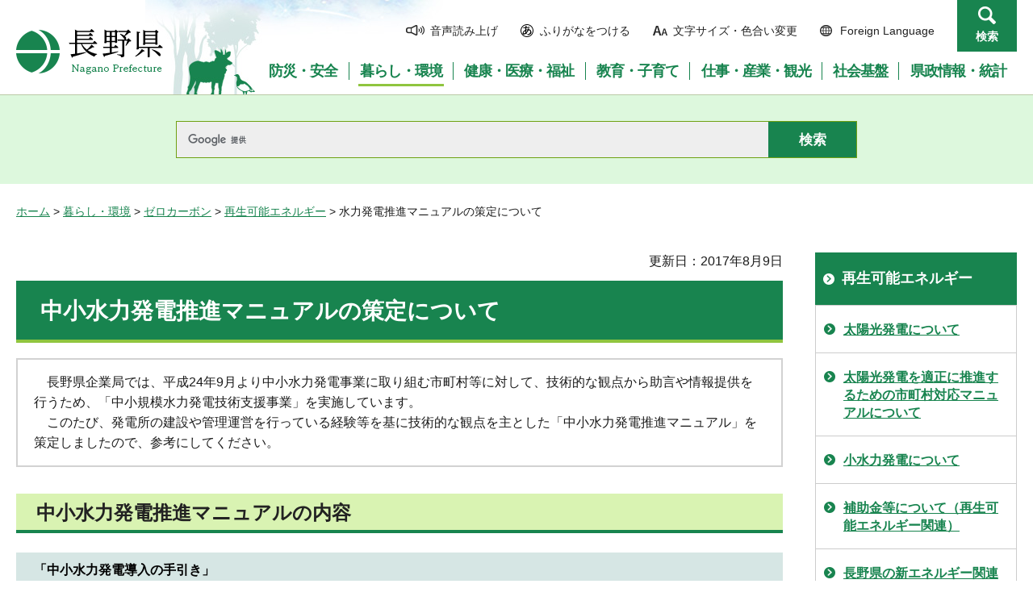

--- FILE ---
content_type: text/html
request_url: http://www.pref.nagano.lg.jp.cache.yimg.jp/kigyo/kurashi/ondanka/shizen/manual.html
body_size: 5867
content:
<?xml version="1.0" encoding="utf-8"?>
<!DOCTYPE html PUBLIC "-//W3C//DTD XHTML 1.0 Transitional//EN" "http://www.w3.org/TR/xhtml1/DTD/xhtml1-transitional.dtd">
<html xmlns="http://www.w3.org/1999/xhtml" lang="ja" xml:lang="ja">
<head>
<meta http-equiv="Content-Type" content="text/html; charset=utf-8" />
<meta http-equiv="Content-Style-Type" content="text/css" />
<meta http-equiv="Content-Script-Type" content="text/javascript" />

<title>水力発電推進マニュアルの策定について／長野県</title>

<meta name="author" content="長野県" />
<meta name="viewport" content="width=device-width, maximum-scale=3.0" />
<meta name="format-detection" content="telephone=no" />
<link href="/shared/site_rn/style/default.css" rel="stylesheet" type="text/css" media="all" />
<link href="/shared/site_rn/style/layout.css" rel="stylesheet" type="text/css" media="all" />
<link href="/shared/templates/free_rn/style/edit.css" rel="stylesheet" type="text/css" media="all" />
<link href="/shared/site_rn/style/smartphone.css" rel="stylesheet" media="only screen and (max-width : 640px)" type="text/css" class="mc_css" />
<link href="/shared/site_rn/images/favicon/favicon.ico" rel="shortcut icon" type="image/vnd.microsoft.icon" />
<link href="/shared/site_rn/images/favicon/apple-touch-icon-precomposed.png" rel="apple-touch-icon-precomposed" />
<script type="text/javascript" src="/shared/site_rn/js/jquery.js"></script>
<script type="text/javascript" src="/shared/site_rn/js/setting.js"></script>
<script type="text/javascript" src="/shared/system/js/furigana/ysruby.js"></script>
<script type="text/javascript" src="/shared/js/readspeaker/ReadSpeaker.js?pids=embhl"></script>





<script type="text/javascript" src="/shared/js/ga.js"></script>
<script type="text/javascript" src="/shared/js/ga_social_tracking.js"></script>
</head>
<body class="format_free no_javascript">
<script type="text/javascript" src="/shared/site_rn/js/init.js"></script>
<div id="tmp_wrapper">
<noscript>
<p>このサイトではJavaScriptを使用したコンテンツ・機能を提供しています。JavaScriptを有効にするとご利用いただけます。</p>
</noscript>
<p><a href="#tmp_honbun" class="skip">本文へスキップします。</a></p>
<div id="tmp_hg">

<div id="tmp_header">
<div class="container">
<div id="tmp_hlogo">
<p><a href="/index.html"><span>長野県Nagano Prefecture</span></a></p>
</div>
<div id="tmp_means">
<ul id="tmp_hnavi">
	<li class="hnavi_sound"><a accesskey="L" href="//app-as.readspeaker.com/cgi-bin/rsent?customerid=9726&amp;lang=ja_jp&amp;readid=tmp_readcontents&amp;url=" onclick="readpage(this.href, 'tmp_readspeaker'); return false;" rel="nofollow" target="_blank"><span>音声読み上げ</span></a></li>
	<li class="hnavi_kana"><a data-contents="tmp_wrapper" href="javascript:void(0);" id="furigana">ふりがなをつける</a></li>
	<li class="hnavi_change"><a href="/moji/index.html"><span>文字サイズ・色合い変更</span></a></li>
	<li lang="en" xml:lang="en" class="hnavi_language"><a href="/government/index.html"><span>Foreign Language</span></a></li>
	<li class="hnavi_contact"><a href="/otoiawase/index.html"><span>お問い合わせ</span></a></li>
	<li class="hnavi_search"><a href="javascript:void(0)">検索</a></li>
</ul>
<div class="gnavi">
<ul>
	<li class="glist1"><a href="/bosaianzen/index.html"><span>防災・安全</span></a></li>
	<li class="glist2"><a href="/kurashi/index.html"><span>暮らし・環境</span></a></li>
	<li class="glist3"><a href="/kenko/index.html"><span>健康・医療・福祉</span></a></li>
	<li class="glist4"><a href="/kyoiku/index.html"><span>教育・子育て</span></a></li>
	<li class="glist5"><a href="/sangyo/index.html"><span>仕事・産業・観光</span></a></li>
	<li class="glist6"><a href="/infra/index.html"><span>社会基盤</span></a></li>
	<li class="glist7"><a href="/kensei/index.html"><span>県政情報・統計</span></a></li>
</ul>
</div>
</div>
</div>
<ul id="tmp_hnavi_s">
	<li id="tmp_hnavi_access"><a href="/zaikatsu/kensei/gaiyo/chousha/floor/index.html"><span class="icon">&nbsp;</span><span class="text">アクセス</span></a></li>
	<li id="tmp_hnavi_lmenu"><a href="javascript:void(0);"><span class="icon">&nbsp;</span><span class="text">メニュー</span></a></li>
	<li id="tmp_hnavi_rmenu"><a href="javascript:void(0);"><span class="icon">&nbsp;</span><span class="text">検索</span></a></li>
</ul>
<div id="tmp_sma_menu">
<div id="tmp_sma_lmenu" class="wrap_sma_sch">
<div class="sma_sch">
<div id="tmp_wrap_sma_lnavi">&nbsp;</div>
<p class="close_btn"><a href="javascript:void(0);"><span>閉じる</span></a></p>
</div>
</div>
<div id="tmp_sma_rmenu" class="wrap_sma_sch">
<div class="sma_sch">
<div id="tmp_wrap_sma_rnavi">
<div id="tmp_search_popup" class="rn_menu">
<div class="search_information">
<div class="container"><a href="javascript:void(0)" class="btn_close_top btn_close">閉じる</a></div>
<div class="panel_search search_content">
<div class="search_keyword">
<div class="form_search">
<div class="form_search_top">
<p class="search_title">キーワードから探す</p>
<a href="/koho/kensei/koho/homepage/kensaku.html" class="how_to_use">検索の使い方</a></div>
<div id="tmp_menu_search_inner" class="rn_search_inner">
<form action="/search/result.html" id="tmp_gsearch_menu" name="tmp_gsearch_menu">
<div id="tmp_gsearch_menu_inner2" class="rn_search_inner2">
<div class="wrap_sch_box">
<p class="sch_box"><input id="tmp_menu_query" name="q" size="31" title="サイト内検索" type="text" class="rn_query" /></p>
</div>
<div class="wrap_sch_btn">
<p class="sch_btn"><input id="tmp_menu_search_submit" name="sa" type="submit" value="検索" class="rn_search_submit" /></p>
<p id="tmp_sma_search_hidden"><input name="cx" type="hidden" value="015495834277161279722:k-gumiktbnm" /> <input name="ie" type="hidden" value="UTF-8" /> <input name="cof" type="hidden" value="FORID:9" /></p>
</div>
</div>
</form>
</div>
</div>
<div class="frequently_search">
<p class="search_title">よく検索されるキーワード</p>
<ul class="keyword_list">
	<li id="tmp_search_ajax"><a href="/search_keyword.html" id="tmp_search_ajax_href">よく検索されるキーワード</a></li>
</ul>
</div>
</div>
<div class="search_purpose_top">
<p class="search_title">目的から探す</p>
<ul class="purpose_list">
	<li>目的から探す</li>
</ul>
</div>
<a href="javascript:void(0)" class="btn_close_bottom btn_close">閉じる</a></div>
</div>
</div>
<p class="close_btn"><a href="javascript:void(0);"><span>閉じる</span></a></p>
</div>
</div>
</div>
</div>
</div>

<div id="tmp_wrap_header_search" class="wrap_rn_search">
<div id="tmp_header_search" class="container">
<div id="tmp_header_search_inner" class="rn_search_inner">
<form action="/search/result.html" id="tmp_gsearch_header" name="tmp_gsearch_header">
<div id="tmp_gsearch_header_inner2" class="rn_search_inner2">
<div class="wrap_sch_box">
<p class="sch_box"><input id="tmp_query" title="サイト内検索" name="q" size="31" type="text" class="rn_query" /></p>
</div>
<div class="wrap_sch_btn">
<p class="sch_btn"><input id="tmp_header_search_submit" name="sa" type="submit" value="検索" class="rn_search_submit" /></p>
<p id="tmp_menu_search_hidden">
	<input name="cx" type="hidden" value="015495834277161279722:k-gumiktbnm" />
	<input name="ie" type="hidden" value="UTF-8" />
	<input name="cof" type="hidden" value="FORID:9" />
</p>
</div>
</div>
</form>
</div>
</div>
</div>

</div>
<div id="tmp_pankuzu">
<p><a href="/index.html">ホーム</a> &gt; <a href="/kurashi/index.html">暮らし・環境</a> &gt; <a href="/kurashi/ondanka/index.html">ゼロカーボン</a> &gt; <a href="/kurashi/ondanka/shizen/index.html">再生可能エネルギー</a> &gt; 水力発電推進マニュアルの策定について</p>
</div>
<div id="tmp_wrap_main" class="column_rnavi">
<div id="tmp_main">
<div class="wrap_col_main">
<div class="col_main">
<p id="tmp_honbun" class="skip">ここから本文です。</p>
<div id="tmp_readspeaker" class="rs_preserve rs_skip"></div>
<div id="tmp_readcontents">

<p id="tmp_update">更新日：2017年8月9日</p>

<div id="tmp_contents">
<h1>中小水力発電推進マニュアルの策定について</h1>
<div class="outline">
            <p><span class="space_lft1">長野県企業局では、平成24年9月より中小水力発電事業に取り組む市町村等に対して、技術的な観点から助言や情報提供を行うため、「中小規模水力発電技術支援事業」を実施しています。</span><br />
            <span class="space_lft1">このたび、発電所の建設や管理運営を行っている経験等を基に技術的な観点を主とした「中小水力発電推進マニュアル」を策定しましたので、参考にしてください。</span></p>
            </div>
<h2>中小水力発電推進マニュアルの内容</h2>
<div class="box_info">
            <div class="box_info_ttl">
            <p>「中小水力発電導入の手引き」</p>
            </div>
            <div class="box_info_cnt">
            <p>事業開始までの簡易な手順を示すことを目的としています。<br />
            <o:p>・<a target="_blank" href="/kigyo/kurashi/ondanka/shizen/documents/guidebook2.pdf" class="icon_pdf">中小水力発電導入の手引き（PDF：1,344KB）</a></o:p></p>
            </div>
</div>
<table class="box_info">
    <tbody>
        <tr>
            <div class="box_info_ttl">
            <p>「中小水力発電推進基礎知識」</p>
            </td>
        </tr>
        <tr>
            <div class="box_info_cnt">
            <p>事業に必要な基礎知識及び法規関係について示すことを目的としています。<br />
            <o:p>・<a target="_blank" href="/kigyo/kurashi/ondanka/shizen/documents/basicknowledge4.pdf" class="icon_pdf">中小水力発電推進基礎知識（PDF：958KB）</a></o:p></p>
            </td>
        </tr>
    </tbody>
</table>
<h3>その他</h3>
<p>ファイルは関連法規などの改定に伴い順次更新いたしますので、最新版を適宜ダウンロードしてください。<o:p></o:p></p>
</div>
<div class="rs_skip">
<div class="plugin">
<p class="plugin_img"><a href="https://get.adobe.com/jp/reader/"><img src="/shared/images/plugin/get_reader.png" alt="Adobe Acrobat Readerのダウンロードページへ" width="158" height="39" /></a></p>
<p>PDF形式のファイルをご覧いただく場合には、Adobe Acrobat Readerが必要です。Adobe Acrobat Readerをお持ちでない方は、バナーのリンク先から無料ダウンロードしてください。</p>
</div>
</div>
<div id="tmp_inquiry">
<div id="tmp_inquiry_ttl">
<p>お問い合わせ</p>
</div>
<div id="tmp_inquiry_cnt">
<form method="post" action="https://www.pref.nagano.lg.jp/cgi-bin/simple_faq/form.cgi">
<div class="inquiry_parts">
<p>
企業局&nbsp;</p>
<p>電話番号：026-235-7375</p>
<p>ファックス：026-235-7388</p>
<p><input type="submit" value="お問い合わせフォーム" class="inquiry_btn" /></p>
</div>
<p>
<input type="hidden" name="code" value="010120010" />
<input type="hidden" name="dept" value="8840:8674:8508:10002:9172:5271:9255:9421:8342:8425:3777:9089:8010:8508:8010:9089:9172:3777:8923:8508:3777:8757:9255" />
<input type="hidden" name="page" value="/kigyo/kurashi/ondanka/shizen/manual.html" />
<input type="hidden" name="ENQ_RETURN_MAIL_SEND_FLG" value="0" />
<input type="hidden" name="publish_ssl_flg" value="1" />
</p>
</form>
<div class="inquiry_memo">
<p>電気事業課</p>
</div>
</div>
</div>
</div>

<div id="tmp_feedback">
<div id="tmp_feedback_ttl">
<p>より良いウェブサイトにするためにみなさまのご意見をお聞かせください</p>
</div>
<div id="tmp_feedback_cnt">
<form id="feedback" method="post" action="/cgi-bin/feedback/feedback.cgi">
    <p><input type="hidden" name="page_id" value="33489" /> <input type="hidden" name="page_title" value="水力発電推進マニュアルの策定について" /> <input type="hidden" name="page_url" value="https://www.pref.nagano.lg.jp/kigyo/kurashi/ondanka/shizen/manual.html" /> <input type="hidden" name="item_cnt" value="2" /></p>
    <fieldset><legend>このページの情報は役に立ちましたか？</legend>
    <p><input id="que1_1" type="radio" name="item_1" value="役に立った" /> <label for="que1_1">1：役に立った</label></p>
    <p><input id="que1_2" type="radio" name="item_1" value="ふつう" /> <label for="que1_2">2：ふつう</label></p>
    <p><input id="que1_3" type="radio" name="item_1" value="役に立たなかった" /> <label for="que1_3">3：役に立たなかった</label></p>
    </fieldset>
    <p><input type="hidden" name="label_1" value="質問：このページの情報は役に立ちましたか？" /> <input type="hidden" name="nes_1" value="0" /> <input type="hidden" name="img_1" /> <input type="hidden" name="img_alt_1" /> <input type="hidden" name="mail_1" value="0" /> </p>
    <fieldset><legend>このページの情報は見つけやすかったですか？</legend>
    <p><input id="que2_1" type="radio" name="item_2" value="見つけやすかった" /> <label for="que2_1">1：見つけやすかった</label></p>
    <p><input id="que2_2" type="radio" name="item_2" value="ふつう" /> <label for="que2_2">2：ふつう</label></p>
    <p><input id="que2_3" type="radio" name="item_2" value="見つけにくかった" /> <label for="que2_3">3：見つけにくかった</label></p>
    </fieldset>
    <p><input type="hidden" name="label_2" value="質問：このページの情報は見つけやすかったですか？" /> <input type="hidden" name="nes_2" value="0" /> <input type="hidden" name="img_2" /> <input type="hidden" name="img_alt_2" /> <input type="hidden" name="mail_2" value="0" /> </p>
    <p class="submit"><input type="submit" value="送信" /></p>
</form>
</div>
</div>

</div>
</div>
<div class="wrap_col_rgt_navi">
<div class="col_rgt_navi">

<div id="tmp_lnavi">
<div id="tmp_lnavi_ttl">
<p><a href="/kurashi/ondanka/shizen/index.html">再生可能エネルギー</a></p>
</div>
<div id="tmp_lnavi_cnt">
<ul>
<li><a href="/zerocarbon/sai-ene/taiyo.html">太陽光発電について</a></li>
<li><a href="/ontai/20160627solar-manual.html">太陽光発電を適正に推進するための市町村対応マニュアルについて</a></li>
<li><a href="/zerocarbon/sai-ene/suiryoku.html">小水力発電について</a></li>
<li><a href="/zerocarbon/sai-ene/hojo.html">補助金等について（再生可能エネルギー関連）</a></li>
<li><a href="/ontai/kurashi/ondanka/shizen/energy.html">長野県の新エネルギー関連情報</a></li>
<li><a href="/ontai/kurashi/ondanka/shizen/jire.html">「1村1自然エネルギープロジェクト」の取組事例</a></li>
<li><a href="/nochi/kurashi/ondanka/shizen/hatsuden/index.html">長野県内の農業用水を利用した小水力発電</a></li>
<li><a href="/kigyo/kurashi/ondanka/shizen/manual.html">水力発電推進マニュアルの策定について</a></li>
<li><a href="/zerocarbon/sai-ene/sonota.html">その他の情報</a></li>
<li><a href="/zerocarbon/kyodo-saiene-sokushin.html">再エネ100％電気の共同購入について</a></li>
<li><a href="/zerocarbon/sai-ene/saienesenmoniin.html">長野県環境審議会地域と調和した再生可能エネルギー事業の推進に関する専門委員会</a></li>
<li><a href="/ontai/20161017.html">環境エネルギー政策に関する日独自治体連携事業について</a></li>
<li><a href="/ontai/sangyoka.html">環境エネルギー分野の産業化研究会について</a></li>
<li><a href="/zerocarbon/sai-ene/taiyokojyoreijyokyo.html">長野県地域と調和した太陽光発電事業の推進に関する条例　手続状況公表ページ</a></li>
<li><a href="/ontai/kurashi/ondanka/shizen/jire-daihoku.html">大北地域（1村1自然エネルギープロジェクト取組事例）</a></li>
<li><a href="/ontai/kurashi/ondanka/shizen/jire-hokushin.html">北信地域（1村1自然エネルギープロジェクト取組事例）</a></li>
<li><a href="/ontai/kurashi/ondanka/shizen/jire-matsumoto.html">松本地域（1村1自然エネルギープロジェクト取組事例）</a></li>
<li><a href="/ontai/kurashi/ondanka/shizen/jire-nagano.html">長野地域（1村1自然エネルギープロジェクト取組事例）</a></li>
<li><a href="/ontai/kurashi/ondanka/shizen/jire-hani.html">飯伊地域（1村1自然エネルギープロジェクト取組事例）</a></li>
<li><a href="/ontai/kurashi/ondanka/shizen/jire-suwa.html">諏訪地域（1村1自然エネルギープロジェクト取組事例）</a></li>
<li><a href="/ontai/kurashi/ondanka/shizen/jire-kamiina.html">上伊那地域（1村1自然エネルギープロジェクト取組事例）</a></li>
<li><a href="/ontai/kurashi/ondanka/shizen/jire-saku.html">佐久地域（1村1自然エネルギープロジェクト取組事例）</a></li>
<li><a href="/ontai/kurashi/ondanka/shizen/jire-joushou.html">上小地域（1村1自然エネルギープロジェクト取組事例）</a></li>
<li><a href="/ontai/kurashi/ondanka/shizen/jire-kiso.html">木曽地域（1村1自然エネルギープロジェクト取組事例）</a></li>
<li><a href="/ontai/kurashi/ondanka/shizen/boshutoroku.html">「1村1自然エネルギープロジェクト」の登録を募集します</a></li>
<li><a href="/zerocarbon/20231016jyoureipe-ji.html">「長野県地域と調和した太陽光発電事業の推進に関する条例」について</a></li>
<li><a href="/zerocarbon/renewable_energy_promotion.html">再生可能エネルギー電力の利用促進</a></li>
<li><a href="/zerocarbon/geothermal.html">地中熱利用</a></li>
<li><a href="/zerocarbon/saienehyakusengenreaction.html">「再エネ100宣言 RE Action」について</a></li>
<li><a href="/zerocarbon/solarsharing.html">長野県地域共生型ソーラーシェアリング普及促進事業</a></li>
</ul>
</div>
</div>
<ul class="rnavi_btn">
	<li><a href="https://www.go-nagano.net/" target="_blank"><img alt="GoNAGANOバナー冬" src="/library_images/rnavi_b2.jpg" /></a></li>
	<li><a href="https://denwa-relay-service.jp/web_inquiry/?token=wzglneAGC3prhYO6Tt92yfRvNoaqIP" target="_blank"><img alt="電話リレーサービス手話で電話" src="/library_images/rnavi_shuwa.png" /></a></li>
</ul>
<ul class="rnavi_list_btn">
	<li class="rnavi_event"><a href="/koho/event_info.html" class="icon_calendar">イベント情報</a></li>
</ul>

</div>
</div>
</div>
</div>

<div id="tmp_footer">
<div class="container">
<div class="footer_cnt">
<address>
<p><span class="title">長野県庁</span>法人番号1000020200000</p>
<p>〒380-8570 <br />
長野県長野市大字南長野字幅下692-2　</p>
<p>電話：026-232-0111（代表）</p>
</address>
</div>
<ul class="fnavi">
    <li><a href="/koho/kensei/koho/homepage/riyo.html" class="arrow_r_gr">このサイトの考え方</a> </li>
    <li><a href="/accessibility/index.html" class="arrow_r_gr">ウェブアクセシビリティ方針</a> </li>
    <li><a href="/koho/kensei/koho/homepage/kojinjoho.html" class="arrow_r_gr">個人情報について</a> </li>
    <li><a href="/sitemap.html" class="arrow_r_gr">サイトマップ</a> </li>
    <li><a href="/koho/kensei/shichoson/link/index.html" class="arrow_r_gr">リンク集</a> </li>
    <li><a href="/koho/kensei/koho/homepage/link.html" class="arrow_r_gr">リンクについて</a> </li>
    <li><a href="/zaikatsu/kensei/gaiyo/chousha/floor/index.html" class="arrow_r_gr">県庁フロア・アクセス案内</a> </li>
    <li><a href="/otoiawase/index.html" class="arrow_r_gr">お問い合わせ</a> </li>
</ul>
<div class="pnavi">
<p class="ptop"><a href="#tmp_header"><span>ページの先頭へ戻る</span></a></p>
</div>
</div>
<p lang="en" xml:lang="en" class="copyright">Copyright &copy; Nagano Prefecture. <br />
All Rights Reserved.</p>
</div>

</div>
<script type="text/javascript" src="/shared/js/dropdownmenu.js"></script>
<script type="text/javascript" src="/shared/site_rn/js/function.js"></script>
<script type="text/javascript" src="/shared/site_rn/js/main.js"></script>
</body>
</html>


--- FILE ---
content_type: text/html
request_url: http://www.pref.nagano.lg.jp.cache.yimg.jp/search_keyword.html
body_size: 1287
content:
<!doctype html>
<html lang="ja">
<head>
<meta charset="UTF-8">

<title>よく検索されるキーワード／長野県</title>

<meta name="robots" content="none, noimageindex, noarchive">
<meta name="author" content="長野県">
<meta name="viewport" content="width=device-width, maximum-scale=3.0">
<meta name="format-detection" content="telephone=no">
<link href="/shared/site_rn/style/default.css" rel="stylesheet" type="text/css" media="all">
<link href="/shared/site_rn/style/layout.css" rel="stylesheet" type="text/css" media="all">
<link href="/shared/templates/top_rn/style/edit.css" rel="stylesheet" type="text/css" media="all">
</head>
<body class="format_free no_javascript custom_kanri rn2023">
<div id="tmp_wrapper">
<div id="tmp_wrap_main" class="column_cnt">
<div class="container">
<div id="tmp_main">
<div class="wrap_col_main">
<div class="col_main">
<div id="tmp_contents">

<div class="search_information">
<div class="container">
<div class="top_heading">
<h2>情報を探す</h2>
</div>
<div class="panel_search search_content">

<div id="tmp_top_frequently_search" class="frequently_search">
<div class="frequently_search">
<p class="search_title">よく検索されるキーワード</p>
<ul class="keyword_list">
<li><a href="/search/result.html?q=物品・委託等調達情報&amp;sa.x=28&amp;sa.y=13&amp;cx=015495834277161279722%3Ak-gumiktbnm&amp;ie=UTF-8&amp;cof=FORID%3A9">物品・委託等調達情報</a></li>
<li><a href="/search/result.html?q=公共工事入札契約&amp;sa.x=28&amp;sa.y=13&amp;cx=015495834277161279722%3Ak-gumiktbnm&amp;ie=UTF-8&amp;cof=FORID%3A9">公共工事入札契約</a></li>
<li><a href="/search/result.html?q=電子入札&amp;sa.x=28&amp;sa.y=13&amp;cx=015495834277161279722%3Ak-gumiktbnm&amp;ie=UTF-8&amp;cof=FORID%3A9">電子入札</a></li>
<li><a href="/search/result.html?q=信州くらしのマップ&amp;sa.x=28&amp;sa.y=13&amp;cx=015495834277161279722%3Ak-gumiktbnm&amp;ie=UTF-8&amp;cof=FORID%3A9">信州くらしのマップ</a></li>
<li><a href="/search/result.html?q=運転免許証の更新案内&amp;sa.x=28&amp;sa.y=13&amp;cx=015495834277161279722%3Ak-gumiktbnm&amp;ie=UTF-8&amp;cof=FORID%3A9">運転免許証の更新案内</a></li>
<li><a href="/search/result.html?q=パスポートのご案内&amp;sa.x=28&amp;sa.y=13&amp;cx=015495834277161279722%3Ak-gumiktbnm&amp;ie=UTF-8&amp;cof=FORID%3A9">パスポートのご案内</a></li>
<li><a href="/search/result.html?q=ホットライン&amp;sa.x=28&amp;sa.y=13&amp;cx=015495834277161279722%3Ak-gumiktbnm&amp;ie=UTF-8&amp;cof=FORID%3A9">ホットライン</a></li>
<li><a href="/search/result.html?q=プレスリリース&amp;sa.x=28&amp;sa.y=13&amp;cx=015495834277161279722%3Ak-gumiktbnm&amp;ie=UTF-8&amp;cof=FORID%3A9">プレスリリース</a></li>
<li><a href="/search/result.html?q=パブリックコメント&amp;sa.x=28&amp;sa.y=13&amp;cx=015495834277161279722%3Ak-gumiktbnm&amp;ie=UTF-8&amp;cof=FORID%3A9">パブリックコメント</a></li>
</ul>
</div>
</div>

<div id="tmp_top_search_purpose" class="search_purpose_top">
<p class="search_title">目的から探す</p>
<ul class="purpose_list">
<li><a href="/koho/mokuteki/sodan.html" class="purpose_soudan">相談窓口</a></li>
<li><a href="/yoshiki/index.html" class="purpose_reseach">申請・手続き</a></li>
<li><a href="/koho/mokuteki/tokusetusite.html" class="purpose_tokusetsu">特設サイト一覧</a></li>
<li><a href="/kensei/nyusatsu/index.html" class="purpose_nyusatsu">入札・調達</a></li>
<li><a href="/kokusai/sangyo/kokusai/passport/annai/index.html" class="purpose_passport">パスポート</a></li>
<li><a href="/zeimu/kurashi/kenze/aramashi/aramashi/index.html" class="purpose_kenzei">県税</a></li>
<li><a href="/koho/mokuteki/jyoureikenpou.html" class="purpose_jorei">条例・県報</a></li>
<li><a href="/koho/mokuteki/kennseinisannka.html" class="purpose_sanka">県政に参加</a></li>
<li><a href="/koho/mokuteki/sosikikikann.html" class="purpose_soshiki">組織・機関</a></li>
</ul>
</div>
</div>
</div>
</div>

<div style="display:none;">
</div>
</div>
</div>
</div>
</div>
</div>
</div>
</div>
</body>
</html>

--- FILE ---
content_type: text/css
request_url: http://www.pref.nagano.lg.jp.cache.yimg.jp/shared/site_rn/style/default.css
body_size: 3093
content:
@charset "utf-8";

/* ==================================================
Reset
================================================== */
#tmp_wrapper *,
#tmp_wrapper *:before,
#tmp_wrapper *:after {
	box-sizing: border-box;
}
body {
	margin:0;
	padding:0;
	line-height:1.6;
}
h1,
h2,
h3,
h4,
h5,
h6,
p,
ul,
ol,
li,
dl,
dt,
dd,
blockquote,
form,
input,
fieldset,
legend {
	margin:0;
	padding:0;
}
img,
fieldset {
	border:none;
}
li,
dt,
dd {
	line-height:1.4;
}
table {
	font-size:100%;
	line-height:1.6;
	word-break: break-all;
}
form,
input,
select,
textarea {
	font-size:100%;
}
#tmp_main,
.footer_cnt,
.copyright {
	clear:both;
}
#tmp_main,
#tmp_contents {
	width:100%;
}
#tmp_contents {
	margin:0 0 40px;
}
#tmp_hnavi_s,
#tmp_sma_lmenu,
#tmp_sma_rmenu {
	display:none;
}
/* ==================================================
skip
================================================== */
.skip {
	width:1px;
	color:#000000;
	font-size:0.1%;
	line-height:0.1;
	background-color:#FFFFFF;
	position:absolute;
	left:-3000px;
	z-index:9999;
}
a.skip {
	color:#003377;
	background-color:#FFFFFF;
	text-align:center;
	padding:2px 0;
	top:auto;
}
a.skip:active {
	display:block;
	width:99.99%;
	font-size:100%;
	line-height:1.6;
	top:0;
	left:0;
}
a.skip:focus {
	display:block;
	width:99.99%;
	font-size:100%;
	line-height:1.6;
	top:0;
	left:0;
}

/* ==================================================
Required to CMS-8341
================================================== */
input[type="submit"],
input[type="button"],
input[type="text"],
input[type="password"],
input[type="reset"] {
	-webkit-appearance:none;
	border-radius:0;
}

/* image
============================== */
.float_lft {
	margin-right:20px !important;
	margin-bottom:10px !important;
	clear:both;
	float:left;
}
.float_rgt {
	margin-bottom:10px !important;
	margin-left:20px !important;
	clear:both;
	float:right;
}
.clear {
	clear:both;
}

/* Styles
================================================== */
/* noicon  */
ul.noicon {
	margin-left:3.2em !important;
	text-indent:-1.5em !important;
	list-style:none !important;
	list-style-image:none !important;
}
ul.noicon ul,
ul.noicon ol,
ul.noicon p,
ul.noicon h1,
ul.noicon h2,
ul.noicon h3,
ul.noicon h4,
ul.noicon h5,
ul.noicon h6,
ul.noicon table,
ul.noicon div {
	text-indent:0 !important;
}
ul ul.noicon,
ol ul.noicon {
	margin-left:1.5em !important;
	text-indent:-1.5em !important;
}

/* underline */
.underline {
	text-decoration:underline;
}
/* strike */
.strike {
	text-decoration:line-through;
}
/* indent */
div.section,
blockquote {
	padding:0 0 0 1em;
}
.space_lft1 {
	padding-left:1em;
}

/* ==================================================
Google Custom Search
================================================== */
#___gcse_0 *,
#___gcse_0 *:before,
#___gcse_0 *:after {
    box-sizing:content-box !important;
}
.gsc-input-box {
	padding:0 !important;
}
.gsib_a {
	width:100% !important;
	padding-top:0 !important;
	padding-bottom:0 !important;
}
.gsc-search-box-tools .gsc-search-box .gsc-input {
	min-height:38px !important;
	width:100% !important;
}

/* ==================================================
reset
================================================== */
#tmp_wrapper table {
	border-collapse: collapse;
	border-spacing: 0;
}

/* ==================================================
common
================================================== */
.clearfix:before,
.clearfix:after,
.container:before,
.container:after {
	content: "";
	display: table;
}

.clearfix:after,
.container:after {
	clear: both;
}

.container {
	margin: 0 auto;
	width: 1240px;
}
/* Slider */

.slick-loading .slick-list {
	background: url('/shared/site_rn/images/ajax-loader.gif') center center no-repeat #ffffff;
}

/* Arrows */

.slick-prev,
.slick-next {
	position: absolute;
	top: 50%;
	display: block;
	width: 20px;
	height: 20px;
	padding: 0;
	-webkit-transform: translate(0, -50%);
	-ms-transform: translate(0, -50%);
	transform: translate(0, -50%);
	cursor: pointer;
	border: none;
	outline: none;
	color: #ffffff;
	text-indent: -1987em;
}

/* Dots */

.slick-dots {
	position: absolute;
	bottom: 5px;
	display: block;
	width: 100%;
	padding: 0;
	margin: 0;
	list-style: none;
	text-align: center;
}

.slick-dots li {
	position: relative;
	display: inline-block;
	margin: 0 6px;
	padding: 0;
	cursor: pointer;
	vertical-align: top;
}

.slick-dots li button {
	display: block;
	width: 13px;
	height: 13px;
	padding: 0;
	cursor: pointer;
	border: 0;
	text-indent: -1987em;
	color: #222222;
	background: #d0d0d0;
	-moz-border-radius: 50%;
	-webkit-border-radius: 50%;
	border-radius: 50%;
}

.slick-dots li button:hover,
.slick-dots li button:focus,
.slick-dots li.slick-active button {
	color: #222222;
	background: #94ca7e;
}

/* Start Slick */

.slick-slider {
	position: relative;
	display: block;
	box-sizing: border-box;
	-webkit-user-select: none;
	-moz-user-select: none;
	-ms-user-select: none;
	user-select: none;
	-webkit-touch-callout: none;
	-khtml-user-select: none;
	-ms-touch-action: pan-y;
	touch-action: pan-y;
	-webkit-tap-highlight-color: transparent;
}

.slick-list {
	position: relative;
	display: block;
	overflow: hidden;
	margin: 0;
	padding: 0;
}

.slick-list:focus {
	outline: none;
}

.slick-list.dragging {
	cursor: pointer;
	cursor: hand;
}

.slick-slider .slick-track,
.slick-slider .slick-list {
	-webkit-transform: translate3d(0, 0, 0);
	-moz-transform: translate3d(0, 0, 0);
	-ms-transform: translate3d(0, 0, 0);
	-o-transform: translate3d(0, 0, 0);
	transform: translate3d(0, 0, 0);
}

.slick-track {
	position: relative;
	top: 0;
	left: 0;
	display: block;
	margin-left: auto;
	margin-right: auto;
}

.slick-track:before,
.slick-track:after {
	display: table;
	content: '';
}

.slick-track:after {
	clear: both;
}

.slick-loading .slick-track {
	visibility: hidden;
}

.slick-slide {
	display: none;
	float: left;
	height: 100%;
	min-height: 1px;
}

.slick-slide img {
	display: block;
}

.slick-slide.slick-loading img {
	display: none;
}

.slick-slide.dragging img {
	pointer-events: none;
}

.slick-initialized .slick-slide {
	display: block;
}

.slick-loading .slick-slide {
	visibility: hidden;
}

.slick-vertical .slick-slide {
	display: block;
	height: auto;
	border: 1px solid transparent;
}

.slick-arrow.slick-hidden {
	display: none;
}
/* End Slick */
/* Start Splidejs */
.splide__container {
	box-sizing: border-box;
	position: relative;
}
.splide__list {
	backface-visibility: hidden;
	display: -ms-flexbox;
	display: flex;
	height: 100%;
	margin: 0 !important;
	padding: 0 !important;
}
.splide.is-initialized:not(.is-active) .splide__list {
	display: block;
}
.splide__pagination {
	-ms-flex-align: center;
	align-items: center;
	display: -ms-flexbox;
	display: flex;
	-ms-flex-wrap: wrap;
	flex-wrap: wrap;
	-ms-flex-pack: center;
	justify-content: center;
	margin: 0;
	pointer-events: none;
}
.splide__pagination li {
	display: inline-block;
	line-height: 1;
	list-style-type: none;
	margin: 0;
	pointer-events: auto;
}
.splide:not(.is-overflow) .splide__pagination {
	display: none;
}
.splide__progress__bar {
	width: 0;
}
.splide {
	position: relative;
	visibility: hidden;
}
.splide.is-initialized,
.splide.is-rendered {
	visibility: visible;
}
.splide__slide {
	backface-visibility: hidden;
	box-sizing: border-box;
	-ms-flex-negative: 0;
	flex-shrink: 0;
	list-style-type: none !important;
	margin: 0;
	position: relative;
}
.splide__slide img {
	vertical-align: bottom;
}
.splide__spinner {
	animation: splide-loading 1s linear infinite;
	border: 2px solid #999;
	border-left-color: transparent;
	border-radius: 50%;
	bottom: 0;
	contain: strict;
	display: inline-block;
	height: 20px;
	left: 0;
	margin: auto;
	position: absolute;
	right: 0;
	top: 0;
	width: 20px;
}
.splide__sr {
	clip: rect(0 0 0 0);
	border: 0;
	height: 1px;
	margin: -1px;
	overflow: hidden;
	padding: 0;
	position: absolute;
	width: 1px;
}
.splide__toggle.is-active .splide__toggle__play,
.splide__toggle__pause {
	display: none;
}
.splide__toggle.is-active .splide__toggle__pause {
	display: inline;
}
.splide__track {
	overflow: hidden;
	position: relative;
	z-index: 0;
}
@keyframes splide-loading {
	0% {
		transform: rotate(0);
		-webkit-transform: rotate(0);
		-moz-transform: rotate(0);
	}
	to {
		transform: rotate(1turn);
		-webkit-transform: rotate(1turn);
		-moz-transform: rotate(1turn);
	}
}
.splide__track--draggable {
	-webkit-touch-callout: none;
	-webkit-user-select: none;
	-ms-user-select: none;
	user-select: none;
}
.splide__track--fade > .splide__list > .splide__slide {
	margin: 0 !important;
	opacity: 0;
	z-index: 0;
}
.splide__track--fade > .splide__list > .splide__slide.is-active {
	opacity: 1;
	z-index: 1;
}
.splide--rtl {
	direction: rtl;
}
.splide__track--ttb > .splide__list {
	display: block;
}
.splide__arrow {
	-ms-flex-align: center;
	align-items: center;
	background: #ccc;
	border: 0;
	border-radius: 50%;
	cursor: pointer;
	display: -ms-flexbox;
	display: flex;
	height: 2em;
	-ms-flex-pack: center;
	justify-content: center;
	opacity: 0.7;
	padding: 0;
	position: absolute;
	top: 50%;
	transform: translateY(-50%);
	-webkit-transform: translateY(-50%);
	-moz-transform: translateY(-50%);
	width: 2em;
	z-index: 1;
}
.splide__arrow svg {
	fill: #000;
	height: 1.2em;
	width: 1.2em;
}
.splide__arrow:hover:not(:disabled) {
	opacity: 0.9;
}
.splide__arrow:disabled {
	opacity: 0.3;
}
.splide__arrow:focus-visible {
	outline: 3px solid #0bf;
	outline-offset: 3px;
}
.splide__arrow--prev {
	left: 1em;
}
.splide__arrow--prev svg {
	transform: scaleX(-1);
	-webkit-transform: scaleX(-1);
	-moz-transform: scaleX(-1);
}
.splide__arrow--next {
	right: 1em;
}
.splide.is-focus-in .splide__arrow:focus {
	outline: 3px solid #0bf;
	outline-offset: 3px;
}
.splide__pagination {
	bottom: 0.5em;
	left: 0;
	padding: 0 1em;
	position: absolute;
	right: 0;
	z-index: 1;
}
.splide__pagination__page {
	background: #ccc;
	border: 0;
	border-radius: 50%;
	-webkit-border-radius: 50%;
	-moz-border-radius: 50%;
	display: inline-block;
	height: 8px;
	margin: 3px;
	opacity: 0.7;
	padding: 0;
	position: relative;
	transition: transform 0.2s linear;
	-webkit-transition: transform 0.2s linear;
	-moz-transition: transform 0.2s linear;
	width: 8px;
}
.splide__pagination__page.is-active {
	background: #fff;
	transform: scale(1.4);
	-webkit-transform: scale(1.4);
	-moz-transform: scale(1.4);
	z-index: 1;
}
.splide__pagination__page:hover {
	cursor: pointer;
	opacity: 0.9;
}
.splide__pagination__page:focus-visible {
	outline: 3px solid #0bf;
	outline-offset: 3px;
}
.splide.is-focus-in .splide__pagination__page:focus {
	outline: 3px solid #0bf;
	outline-offset: 3px;
}
.splide__progress__bar {
	background: #ccc;
	height: 3px;
}
.splide__slide {
	-webkit-tap-highlight-color: rgba(0, 0, 0, 0);
}
.splide__slide:focus {
	outline: 0;
}
@supports (outline-offset: -3px) {
	.splide__slide:focus-visible {
		outline: 3px solid #0bf;
		outline-offset: -3px;
	}
}
@media screen and (-ms-high-contrast: none) {
	.splide__slide:focus-visible {
		border: 3px solid #0bf;
	}
}
@supports (outline-offset: -3px) {
	.splide.is-focus-in .splide__slide:focus {
		outline: 3px solid #0bf;
		outline-offset: -3px;
	}
}
@media screen and (-ms-high-contrast: none) {
	.splide.is-focus-in .splide__slide:focus {
		border: 3px solid #0bf;
	}
	.splide.is-focus-in .splide__track > .splide__list > .splide__slide:focus {
		border-color: #0bf;
	}
}
.splide__toggle {
	cursor: pointer;
}
.splide__toggle:focus-visible {
	outline: 3px solid #0bf;
	outline-offset: 3px;
}
.splide.is-focus-in .splide__toggle:focus {
	outline: 3px solid #0bf;
	outline-offset: 3px;
}
.splide__track--nav > .splide__list > .splide__slide {
	border: 3px solid transparent;
	cursor: pointer;
}
.splide__track--nav > .splide__list > .splide__slide.is-active {
	border: 3px solid #000;
}
.splide__arrows--rtl .splide__arrow--prev {
	left: auto;
	right: 1em;
}
.splide__arrows--rtl .splide__arrow--prev svg {
	transform: scaleX(1);
	-webkit-transform: scaleX(1);
	-moz-transform: scaleX(1);
}
.splide__arrows--rtl .splide__arrow--next {
	left: 1em;
	right: auto;
}
.splide__arrows--rtl .splide__arrow--next svg {
	transform: scaleX(-1);
	-webkit-transform: scaleX(-1);
	-moz-transform: scaleX(-1);
}
.splide__arrows--ttb .splide__arrow {
	left: 50%;
	transform: translate(-50%);
	-webkit-transform: translate(-50%);
	-moz-transform: translate(-50%);
}
.splide__arrows--ttb .splide__arrow--prev {
	top: 1em;
}
.splide__arrows--ttb .splide__arrow--prev svg {
	transform: rotate(-90deg);
	-webkit-transform: rotate(-90deg);
	-moz-transform: rotate(-90deg);
}
.splide__arrows--ttb .splide__arrow--next {
	bottom: 1em;
	top: auto;
}
.splide__arrows--ttb .splide__arrow--next svg {
	transform: rotate(90deg);
	-webkit-transform: rotate(90deg);
	-moz-transform: rotate(90deg);
}

.splide__pagination--ttb {
	bottom: 0;
	display: -ms-flexbox;
	display: flex;
	-ms-flex-direction: column;
	flex-direction: column;
	left: auto;
	padding: 1em 0;
	right: 0.5em;
	top: 0;
}

/* End Splidejs */
/*keyframes image*/

@-webkit-keyframes smooth-image {
	0% {
		opacity: 0;
	}
	100% {
		opacity: 1;
	}
}

@-moz-keyframes smooth-image {
	0% {
		opacity: 0;
	}
	100% {
		opacity: 1;
	}
}

@keyframes smooth-image {
	0% {
		opacity: 0;
	}
	100% {
		opacity: 1;
	}
}

@media screen and (max-width:640px) {
	#tmp_wrapper img{
		height: auto;
		max-width: 100%;
		vertical-align: middle;
		-ms-interpolation-mode: bicubic;
	}
}


--- FILE ---
content_type: application/javascript
request_url: http://www.pref.nagano.lg.jp.cache.yimg.jp/shared/js/ga_social_tracking.js
body_size: 1724
content:
// Copyright 2012 Google Inc. All Rights Reserved.

/**
 * @fileoverview A simple script to automatically track Facebook and Twitter
 * buttons using Google Analytics social tracking feature.
 * @author api.nickm@gmail.com (Nick Mihailovski)
 * @author api.petef@gmail.com (Pete Frisella)
 */


/**
 * Namespace.
 * @type {Object}.
 */
var _ga = _ga || {};


/**
 * Ensure global _gaq Google Analytics queue has been initialized.
 * @type {Array}
 */
var _gaq = _gaq || [];


/**
 * Tracks social interactions by iterating through each tracker object
 * of the page, and calling the _trackSocial method. This function
 * should be pushed onto the _gaq queue. For details on parameters see
 * http://code.google.com/apis/analytics/docs/gaJS/gaJSApiSocialTracking.html
 * @param {string} network The network on which the action occurs.
 * @param {string} socialAction The type of action that happens.
 * @param {string} opt_target Optional text value that indicates the
 *     subject of the action.
 * @param {string} opt_pagePath Optional page (by path, not full URL)
 *     from which the action occurred.
 * @return a function that iterates over each tracker object
 *    and calls the _trackSocial method.
 * @private
 */
_ga.getSocialActionTrackers_ = function(
    network, socialAction, opt_target, opt_pagePath) {
  return function() {
    var trackers = _gat._getTrackers();
    for (var i = 0, tracker; tracker = trackers[i]; i++) {
      tracker._trackSocial(network, socialAction, opt_target, opt_pagePath);
    }
  };
};


/**
 * Tracks Facebook likes, unlikes and sends by suscribing to the Facebook
 * JSAPI event model. Note: This will not track facebook buttons using the
 * iframe method.
 * @param {string} opt_pagePath An optional URL to associate the social
 *     tracking with a particular page.
 */
_ga.trackFacebook = function(opt_pagePath) {
  try {
    if (FB && FB.Event && FB.Event.subscribe) {
      FB.Event.subscribe('edge.create', function(opt_target) {
        _gaq.push(_ga.getSocialActionTrackers_('facebook', 'like',
            opt_target, opt_pagePath));
      });
      FB.Event.subscribe('edge.remove', function(opt_target) {
        _gaq.push(_ga.getSocialActionTrackers_('facebook', 'unlike',
            opt_target, opt_pagePath));
      });
      FB.Event.subscribe('message.send', function(opt_target) {
        _gaq.push(_ga.getSocialActionTrackers_('facebook', 'send',
            opt_target, opt_pagePath));
      });
    }
  } catch (e) {}
};


/**
 * Handles tracking for Twitter click and tweet Intent Events which occur
 * everytime a user Tweets using a Tweet Button, clicks a Tweet Button, or
 * clicks a Tweet Count. This method should be binded to Twitter click and
 * tweet events and used as a callback function.
 * Details here: http://dev.twitter.com/docs/intents/events
 * @param {object} intent_event An object representing the Twitter Intent Event
 *     passed from the Tweet Button.
 * @param {string} opt_pagePath An optional URL to associate the social
 *     tracking with a particular page.
 * @private
 */
_ga.trackTwitterHandler_ = function(intent_event, opt_pagePath) {
  var opt_target; //Default value is undefined
  if (intent_event && intent_event.type == 'tweet' ||
          intent_event.type == 'click') {
    if (intent_event.target.nodeName == 'IFRAME') {
      opt_target = _ga.extractParamFromUri_(intent_event.target.src, 'url');
    }
    var socialAction = intent_event.type + ((intent_event.type == 'click') ?
        '-' + intent_event.region : ''); //append the type of click to action
    _gaq.push(_ga.getSocialActionTrackers_('twitter', socialAction, opt_target,
        opt_pagePath));
  }
};

/**
 * Binds Twitter Intent Events to a callback function that will handle
 * the social tracking for Google Analytics. This function should be called
 * once the Twitter widget.js file is loaded and ready.
 * @param {string} opt_pagePath An optional URL to associate the social
 *     tracking with a particular page.
 */
_ga.trackTwitter = function(opt_pagePath) {
  intent_handler = function(intent_event) {
    _ga.trackTwitterHandler_(intent_event, opt_pagePath);
  };

  //bind twitter Click and Tweet events to Twitter tracking handler
  twttr.events.bind('click', intent_handler);
  twttr.events.bind('tweet', intent_handler);
};


/**
 * Extracts a query parameter value from a URI.
 * @param {string} uri The URI from which to extract the parameter.
 * @param {string} paramName The name of the query paramater to extract.
 * @return {string} The un-encoded value of the query paramater. undefined
 *     if there is no URI parameter.
 * @private
 */
_ga.extractParamFromUri_ = function(uri, paramName) {
  if (!uri) {
    return;
  }
  var regex = new RegExp('[\\?&#]' + paramName + '=([^&#]*)');
  var params = regex.exec(uri);
  if (params != null) {
    return unescape(params[1]);
  }
  return;
};


--- FILE ---
content_type: application/javascript
request_url: http://www.pref.nagano.lg.jp.cache.yimg.jp/shared/site_rn/js/function.js
body_size: 14072
content:
//関数定義　※実行する処理をこのファイルに記述しない
(function($){

	$.GFUNC = {};

	//========================================
	//▼CustomEvent
	//========================================
	$.GFUNC.customEvent = function(){
		var listeners = [];
		function add_event(event_name,event_handler){
			if (listeners[event_name]){
				listeners[event_name].push(event_handler);
			}else{
				listeners[event_name] = [event_handler];
			}
		}
		function remove_event(event_name,event_handler){
			if (listeners[event_name]){
				if (event_handler){
					while (listeners[event_name].indexOf(event_handler) > -1){
						listeners[event_name].splice(listeners[event_name].indexOf(event_handler),1);
					}
				}else{
					listeners[event_name] = [];
				}
			}
		}
		return {
			on: function(event_name,event_handler){
				if (typeof event_name == 'string'){
					add_event(event_name,event_handler);
				}else if(Array.isArray(event_name)){
					event_name.forEach(function(name){
						add_event(name,event_handler);
					});
				}
			},
			off: function(event_name,event_handler){
				if (typeof event_name == 'undefined'){
					listeners = [];
				}else if (typeof event_name == 'string'){
					remove_event(event_name,event_handler);
				}else if(Array.isArray(event_name)){
					event_name.forEach(function(name){
						remove_event(name,event_handler);
					});
				}
			},
			trigger: function(event_name,args,_this){
				if (!_this) _this = null;
				if (listeners[event_name] && listeners[event_name].length){
					var max = listeners[event_name].length;
					for (var i = 0; i < max; i++){
						if (args && args.hasOwnProperty('length')){
							listeners[event_name][i].apply(_this,args);
						}else{
							listeners[event_name][i].call(_this,args);
						}
					}
				}
			},
			getEventListeners: function(event_name){
				if (listeners[event_name]){
					return listeners[event_name];
				}else{
					return [];
				}
			}
		};
	};
	//========================================
	//▼readHtml Get Ajax
	//========================================
	$.GFUNC.readHtml = function(options){ //v1.1
		var defaults = {
			url: ''
		},
		s = $.extend(defaults,options),
			_e = new $.GFUNC.customEvent(),
			isLoading = true,
			loadedData;

		/*---- INIT ----*/
		function init(){
			if (!s.url) return
			$.ajax({
				type: 'GET',
				url: s.url,
				dataType: 'text',
				success: function(data){
					var data;
						data = data.replace(/ src=/g,' data-src=').replace(/ srcset=/g,' data-srcset='); // Find and repace attribute `src` => `data-src` And `srcset` => `data-srcset`
					isLoading = false;
					loadedData = data;
					_e.trigger('success',{data: data});
				},
				error: function(res){
					_e.trigger('error',res);
				},
				complete: function(){
					_e.trigger('complete');
				}
			});
		}

		/*---- PRIVATE FUNCTION ----*/
		function replace_attribute_data(target, data_attr, attr){
			var attr_media = target.find('[' + data_attr + ']');
			attr_media.each(function() {
				var is_attr = $(this).attr(data_attr);
					$(this).attr(attr, is_attr);
				$(this).removeAttr(data_attr);
			});
		}
		function resolve_request_data(data, selector, callback){
			var data_selector = $(data.data).find(selector).clone();
			replace_attribute_data(data_selector, 'data-src', 'src');
			replace_attribute_data(data_selector, 'data-srcset', 'srcset');

			return callback(data_selector);
		}

		/*---- PUBLIC FUNCTION ----*/
		/**
		 * @param {Jquery HTMLElement} selector: —Selector want to get HTML
		 * @param {Function} callback: — A function to call once the get dom from `selector` is completed
		 */
		function loadDOMFromSelector(selector, callback){
			if(isLoading){
				_e.on('success',function(data){
					resolve_request_data(data, selector, callback);
				});
			} else{
				return resolve_request_data({data: loadedData}, selector, callback);
			}
		}
		return {
			init: init,
			on: _e.on,
			off: _e.off,
			trigger: _e.trigger,
			load: loadDOMFromSelector
		};
	};

	//========================================
	//▼クリッカブルマップ
	//========================================
	$.GFUNC.areaImg = function() {
		var topFlg = $('body').hasClass('format_top');
		if (topFlg) {
			// image map
			$('.area_img img[usemap]').rwdImageMaps();
		}
	}

 	//========================================
	//▼ページトップ追従
	//========================================
	$.GFUNC.pageTopFloating = function(){
		var topFlg = $('body').hasClass('format_top');

		$('.pnavi a').click(function() {
			$("html, body").animate({ scrollTop: 0 }, 500);
			return false;
		});

		if (!topFlg) {
			$(window).scroll(function() {
				if ($(this).scrollTop() > 150) {
					$("#tmp_footer .ptop a").fadeIn();
					$("#tmp_footer .ptop").addClass("ptop_show");
				} else {
					$("#tmp_footer .ptop a").fadeOut();
				}
				scrollHeight = $(document).height();
				scrollPosition = $(window).height() + $(window).scrollTop();
				footHeight = $("#tmp_footer").height() - 50;

				if (scrollHeight - scrollPosition <= footHeight) {
					$("#tmp_footer .ptop").addClass("page_bottom");
				} else {
				$("#tmp_footer .ptop").removeClass("page_bottom");
				}
			});
		}
	}

	//========================================
	//▼リンク領域の拡張
	//========================================
	$.GFUNC.wideHref = function(options) {
		var c = $.extend({
			set: [],
			hoverClass: ''
		},options);
		var isMouseDown = false;
		var	touchStartX = 0,
			touchUpX = 0,
			preventMovement = 15;
		var MutationObserver = window.MutationObserver || window.WebKitMutationObserver;
		var configObserve = {
			childList: true,
			subtree: true
		};
		var observe = new MutationObserver(callbackObserve);
		observe.observe(document, configObserve);
		/** Create callback function Observe */
		function callbackObserve (mutations) {
			$.each(mutations, function (i, mutation) {
				var addedNodes = $(mutation.addedNodes);
				$.each(c.set,function(i,value) {
					$(value['area']).each(function(){
						var target;
						// Check this (value['area']) exist in add nodes
						if ($(addedNodes).is($(this))){
							target = $(addedNodes)
						} else {
							// Check children in add nodes
							var addedNodesArea = addedNodes.find($(this));
							if (addedNodesArea.is($(this))){
								target = addedNodesArea
							}
						}
						if(target){
							// If have target, call handleClick with addedNodesArea and property hoverClass & preventWhenDrag
							handleClick.call(addedNodesArea,{
								hoverClass: addedNodesArea.hoverClass ? addedNodesArea.hoverClass : c.hoverClass,
								preventWhenDrag: addedNodesArea.preventWhenDrag
							})
						}
					})
				});
			});
		}
		function handleEvent(){
			var length = c.set.length;
			if(length >= 0){
				for(i=0;i<length;i++) {
					$(c.set[i].area).each(function(){
						handleClick.call(this,{
							hoverClass: c.set[i].hoverClass ? c.set[i].hoverClass : c.hoverClass,
							preventWhenDrag: c.set[i].preventWhenDrag
						})
					});
				}
			}
		}
		function handleClick(e){
			var self = $(this);
			var href = self.find('a');
			var detect_click = true;
			var isMouseMove = false;

			self.off('.wideHref')

			if (href.length == 1) {
				self.css('cursor','pointer');
				if (e.hoverClass){
					self.on('mouseenter.wideHref',function(){
						self.addClass(e.hoverClass);
					})
					self.on('mouseleave.wideHref',function(){
						self.removeClass(e.hoverClass);
					})
				}
				if (e['preventWhenDrag']){
					self.on({
						'touchstart.wideHref': function(event) {
							isMouseDown = true;
							isMouseMove = false;
							touchStartX = event.originalEvent.changedTouches[0].pageX;
						},
						'touchmove.wideHref': function(event) {
							if(isMouseDown) {
								if((event.originalEvent.changedTouches[0].pageX - touchStartX > preventMovement) || (event.originalEvent.changedTouches[0].pageX - touchStartX < -preventMovement)) {
									isMouseMove = true;
								}
							}
						},
						'touchend.wideHref': function(event) {
							touchUpX = event.originalEvent.changedTouches[0].pageX;
							touch_handle(touchUpX, touchStartX, preventMovement);
							isMouseDown = false;
						},

						'mousedown.wideHref': function(event) {
							isMouseDown = true;
							isMouseMove = false;
							touchStartX = event.pageX;
						},
						'mousemove.wideHref': function(event) {
							if(isMouseDown) {
								if((event.pageX - touchStartX > preventMovement) || (event.pageX - touchStartX < -preventMovement)) {
									isMouseMove = true;
								}
							}
						},
						'mouseup.wideHref': function(event) {
							touchUpX = event.pageX;
							touch_handle(touchUpX, touchStartX, preventMovement);
							isMouseDown = false;
						}
					});
				};
				function touch_handle(upX, startX, pM) {
					if(isMouseMove == true) {
						detect_click = false;
					} else {
						if ((upX - startX) > pM || (upX - startX) < -pM) {
							detect_click = false;
						} else {
							detect_click = true;
						}
					}
				};
				self.on('click.wideHref',function(e) {
					var href = self.find('a');
					if (detect_click && !$(e.target).is(href) && !($(e.target).parents('a').length > 0)) {
						href[0].click();
					}
				});
			}
		}
		handleEvent();
	};

    //========================================
	//▼boxの高さ合わせ
	//$.GFUNC.flexHeight(【高さを合わせる要素名】, 【一列の要素数】);
	//========================================
	$.GFUNC.flexHeight = function(obj, col) {
        if(obj.length > 0){
            obj.css("min-height","");
            if(col != 0){
                var lgh = obj.length;
                var lineLen = Math.ceil(lgh / col);
                var liHiArr = [];
                var lineHiArr = [];
                var mode = 'content-box';

                if (window.getComputedStyle(obj[0],null).hasOwnProperty('box-sizing')){
                    mode = window.getComputedStyle(obj[0],null).getPropertyValue('box-sizing');
                }

                for (i = 0; i <= lgh; i++) {
                    if (mode == 'content-box'){
                        liHiArr[i] = obj.eq(i).height();
                    }else{
                        liHiArr[i] = obj.eq(i).outerHeight();
                    }
                    if (lineHiArr.length <= Math.floor(i / col) || lineHiArr[Math.floor(i / col)] < liHiArr[i]) {
                        lineHiArr[Math.floor(i / col)] = liHiArr[i];
                    }
                }
                obj.each(function(i){
                    $(this).css('min-height',lineHiArr[Math.floor(i / col)] + 'px');
                });
            }
        }
    }

    //========================================
    //▼入力欄の初期値
    //========================================
    $.GFUNC.searchText = function(options){
        var c = $.extend({
            area: '#tmp_query',
            keyword: 'キーワードを入力'
        },options);

        $(c.area).each(function(){

            var self = $(this);

            self.on('focus.searchText', function(){
                    if(self.val() == c.keyword){
                        self.val('');
                    }
                })
                .on('blur.searchText', function(){
                    if(self.val() == ''){
                        self.val(c.keyword);
                    }
                });

            if(self.val() == '') self.val(c.keyword);

            self.closest('form').each(function(){
                var form = $(this);
                form.on('submit.searchText', function(){
                    //初期値のままでsubmitした場合、valueを空にする
                    if(self.val() == c.keyword){
                        self.val('');
                    }
                });
            });
        });

    }

    //========================================
    //▼googleカスタム検索のロゴ表示
    //========================================
    $.GFUNC.googleSearchImage = function(options){

        var c = $.extend({
            area: '#tmp_query',
            backgroundProperty: '#FFFFFF url(/shared/images/gsearch/google_custom_search_watermark.gif) no-repeat left center',
            focusBackgroundProperty: '#FFFFFF'
        },options);

        $(c.area).each(function(){
            var self = $(this);
            self
                .css({ background: c.backgroundProperty })
                .on('focus.googleSearchImage', function(){
                    $(this) .css({ background: c.focusBackgroundProperty });
                })
                .on('blur.googleSearchImage', function(){
                    if($(this).val() == ''){
                        $(this) .css({ background: c.backgroundProperty });
                    }
                });

            if(self.val() != ''){
                self.css({ background: c.focusBackgroundProperty });
            }

        });
    }

    //========================================
    //▼文字サイズ変更（段階別）
    //========================================
    $.GFUNC.textSize = function(options){

        var c = $.extend({
            sessionName: 'text_size',
            sizeUpClass: '.text_size_up',
            sizeDownClass: '.text_size_down',
            sizeNormalClass: '.text_size_normal',
            size: '75%,default,175%',
            disableClass: 'disable',
        },options);

        var
            sessionData = localStorage.getItem(c.sessionName),
            body = $(document.body);

        var sizeArray = c.size.split(',');
        var smallSize = 0;
        var bigSize = sizeArray.length - 1;
        var defaultSize = thisSize = sizeArray.indexOf('default');

        //default設定
        if(sessionData) {
            body.css('fontSize', sizeArray[sessionData]);
            thisSize = sessionData;
        }

        //サイズアップ
        $(c.sizeUpClass).on('click.textSize', function(){

            if(!$(this).hasClass(c.disableClass)){
                if((thisSize + 1) != defaultSize) {
                    body.css('fontSize', sizeArray[thisSize + 1]);
                } else {
                    body.css('fontSize', '');
                }
                thisSize++;
                localStorage.setItem(c.sessionName, thisSize); //localStorageにサイズを保存

                if(thisSize == bigSize) $(c.sizeUpClass).addClass(c.disableClass);

                //縮小がDisableの場合
                if($(c.sizeDownClass).hasClass(c.disableClass)) $(c.sizeDownClass).removeClass(c.disableClass);
            }

            //aタグのリンクを無効に
            return false;
        });

        //サイズダウン
        $(c.sizeDownClass).on('click.textSize', function(){

            if(!$(this).hasClass(c.disableClass)){
                if((thisSize - 1) != defaultSize) {
                    body.css('fontSize', sizeArray[thisSize - 1]);
                } else {
                    body.css('fontSize', '');
                }
                thisSize--;
                localStorage.setItem(c.sessionName, thisSize); //localStorageにサイズを保存
                if(thisSize == smallSize) $(c.sizeDownClass).addClass(c.disableClass);

                //拡大がDisableの場合
                if($(c.sizeUpClass).hasClass(c.disableClass)) $(c.sizeUpClass).removeClass(c.disableClass);
            }

            return false; //aタグのリンクを無効に
        });

        //標準サイズ
        $(c.sizeNormalClass).on('click.textSize', function(){

            body.css('fontSize', '');
            thisSize = defaultSize;

            //localStorage削除
            localStorage.removeItem(c.sessionName);

            //縮小がDisableの場合
            if($(c.sizeDownClass).hasClass(c.disableClass)) $(c.sizeDownClass).removeClass(c.disableClass);

            //拡大がDisableの場合
            if($(c.sizeUpClass).hasClass(c.disableClass)) $(c.sizeUpClass).removeClass(c.disableClass);

            return false; //aタグのリンクを無効に
        });

    }

	//========================================
	//▼スタイルシート切り替え
	//========================================
	$.GFUNC.changeStyle = function(options) {
		var c = $.extend({
			switchArea: 'changestyle_area',
			switchClass: 'changestyle',
			switchChooseBtn: 'changestyle_c_btn',
			switchChoosedefBtn: 'changestyle_d_btn',
			defaultLinkName: 'default',
		},options);

		$('.'+c.switchClass).on('click.changeStyle', function(){
			var sName =$(this).closest('.'+c.switchArea).attr('id').replace('tmp_','cs_');
			var value = $(this).attr('name');
			if(sName){
				if(value == c.defaultLinkName){
					setStyle(sName);
				}else{
					setStyle(sName, value);
				}
			}
			return false;
		});

		function setStyle(sName, value) {
			var classList = $('body').attr('class').split(' ');
			var cListLength = classList.length;
			var regexp = new RegExp(sName.replace('cs_','') + '(.*?)', 'g');
			if(cListLength > 0){
				for(i=0;i<cListLength;i++){
					var m = classList[i].match(regexp);
					if(m) $('body').removeClass(classList[i]);
				}
			}
			if(value){
				localStorage.setItem(sName, value);
				$('body').addClass(sName.replace('cs_','')+'_'+value);
			} else {
				localStorage.removeItem(sName);
			}

		}
	}

    //========================================
    //▼アクティブリンク
    //========================================
    $.GFUNC.activeLink = function(options){

        var c = $.extend({
            area: 'body',
            level: 1,
            activeClass: 'active',
            activeThisClass: 'active_this',
            referId: '#tmp_pankuzu',
            query: true
        },options);
        var thisPath = c.query ? location.pathname+location.search: location.pathname;
        var area = $(c.area);
        var href = area.find('a');
        var referHrefUriObj = $(c.referId).find('a:visible').eq(c.level);
        var referHrefVal = referHrefUriObj.length ? referHrefUriObj.get(0).getAttribute('href'): '';
        if(referHrefVal.match('#')) referHrefVal =  referHrefVal.split('#')[0];
        var referHrefPath =  referHrefVal.match(/\?/) ? referHrefVal.split('?')[0] : referHrefVal;
        var referHref = c.query ? referHrefVal: referHrefPath;

        href.each(function(i){
            var ap = this.getAttribute('href');
            if(ap !== null) {
	            if(ap.match('#')) ap =  ap.split('#')[0];
	            var app =  ap.match(/\?/) ? ap.split('?')[0] : ap;

	            var absolutePath = c.query ? ap : app;

	            //ロールオーバー用
	            var rParent = $(this).parent();
	            //switchがspanで囲まれていたら
	            if(rParent.get(0) && rParent.get(0).tagName == 'SPAN'){
	                rParent = $(this).parent().parent();
	            }

	            //開閉式メニュー用
	            var sParent = $(this).parents().filter(area.find('li'));

	            //現在のURLとマッチした場合
	            if(thisPath == absolutePath){
	                $(this).addClass(c.activeThisClass);

	                rParent.addClass(c.activeClass);

	                sParent.each(function(index){
	                    if(sParent.length - 1 != index) {
	                        $(this).addClass(c.activeClass);
	                    }
	                });
	            }
	            //パンくずの指定の階層のリンクとマッチした場合
	            if(referHref == absolutePath){

	                rParent.addClass(c.activeClass);

	                sParent.each(function(index){
	                    if(sParent.length - 1 != index) {
	                        $(this).addClass(c.activeClass);
	                    }
	                });
	            }
        	}
        });

    }

    //========================================
    //▼タブメニュー
    //========================================
     $.GFUNC.tabSwitch = function(options) {
        var c = $.extend({
            mm: model, //現在のモデル
            proc: 'pc,tb,sp', //処理するモデル
            tabMenu: 'tab_menu', //一つのタブの内容を覆うクラス
            tabSwitch: 'tab_switch', //タブのボタンのクラス
            tabCnt: 'tab_cnt', //タブの中身のクラス
            activeClass: 'tb_active', //active時のクラス
            area: '#tmp_info' //処理するエリア　「,」区切りで記述
        },options);

        if($(c.area).length){
            var area = c.area.split(',');
            var areaLength = area.length;
            for(i=0;i<areaLength;i++){
                if($(area[i]).length){
                    var proc = c.proc.split(','); //処理するモデルを「,」で分割
                    var initTab = $(area[i]).find('.'+c.tabMenu).filter(':first');
                    //初期処理
                    if(!$(area[i]).hasClass('tab_area')){
                        $(area[i]).addClass('tab_area');
                        initTab.addClass(c.activeClass);
                    }
                    if(proc.indexOf(c.mm) != -1){ //処理するモデルなら
                        $(area[i]).find('.'+c.tabCnt).hide();
                        initTab.addClass(c.activeClass);
                        initTab.find('.'+c.tabCnt).show();
                        $(area[i]).find('.'+c.tabSwitch).on('click.tabSwitch focus.tabSwitch', function() {
                            var self = $(this);
                            var area = self.closest('.tab_area');
                            var parent = self.closest('.'+c.tabMenu);
                            if(!parent.hasClass(c.activeClass)){
                                area.find('.'+c.tabMenu).removeClass(c.activeClass);
                                parent.addClass(c.activeClass);
                                area.find('.'+c.tabCnt).hide();
                                parent.find('.'+c.tabCnt).show();
                            }
                            //aタグのリンクを無効に
                            return false;
                        });
                    } else { //処理対象外のモデルなら
                        $(area[i]).find('.'+c.tabSwitch).off('click.tabSwitch focus.tabSwitch');
                        $(area[i]).find('.'+c.tabMenu).removeClass(c.activeClass);
                        if(!$(area[i]).hasClass('accordion_area') && !$(area[i]).find('.'+c.tabMenu).hasClass('accordion_area')){
                            $(area[i]).find('.'+c.tabCnt).show();
                        }
                    }
                }
            }
        }
    }

		//========================================
		//▼TabFlex
		//========================================
		$.GFUNC.tabFlexNoFocus = function(options) {
			var t = $.extend({
				/** Current model */
				mm: model,
				/** Model to process */
				proc: 'pc,tb,sp',
				/** Tab button class */
				tabTtl: 'tab_info_ttl',
				/** Class of tab contents */
				tabCnt: 'tab_info_cnt',
				/** Class at active */
				activeClass: 'tb_active',
				/** The parent element contains the title tab and the content tab */
				area: '.box_tab_info',
				/** delay */
				delay: 200,
				/* nagano custom */
				def_open: true,
				closeFlg: false
			},options);
			if($(t.area).length) {
				var area = t.area.split(',');
				var areaLength = area.length;
				var proc = t.proc.split(',');
				var style_wrap_inline = $(t.area).attr('style');
				var style_ttl_inline = $(t.area).find('.'+t.tabTtl).attr('style');
				var style_cnt_inline = $(t.area).find('.'+t.tabCnt).attr('style');
				var style_wrap = "display: -webkit-box; display: -ms-flex; display: -moz-flex; display: -webkit-flex; display: flex; flex-wrap: wrap; -ms-flex-wrap: wrap; justify-content: space-between";
				var style_ttl = "order: 1;";
				var style_cnt = "order: 3; flex: 1 0 100%";
				var reset_style_wrap = "display:block; flex-wrap: inherit; justify-content: inherit;";
				var reset_ttl_cnt = "order: inherit; flex: inherit";
				$(t.area).css({'cssText': style_wrap_inline +';'+ style_wrap});
				$('.'+t.tabTtl).css({'cssText': style_ttl_inline +';'+ style_ttl});
				$('.'+t.tabCnt).css({'cssText': style_cnt_inline +';'+ style_cnt});
				for(i = 0; i < areaLength; i++){
					if(area[i].length) {
						if(proc.indexOf(t.mm) != -1) {
							$(area[i]).css({'cssText': style_wrap_inline +';'+ style_wrap});
							$(area[i]).find('.'+t.tabTtl).css({'cssText': style_ttl_inline +';'+ style_ttl});
							$(area[i]).find('.'+t.tabCnt).css({'cssText': style_cnt_inline +';'+ style_cnt});
							$(area[i]).find('.'+t.tabTtl).each(function(index,value){
								if($(area[i]).find('.'+t.tabTtl).hasClass(t.activeClass)) {
									$('.'+t.tabCnt).hide();
									$(area[i]).find('.'+t.tabTtl+'.'+t.activeClass).eq(0).next('.'+t.tabCnt).show()
									if(index > 0) {
										$(area[i]).find('.'+t.tabTtl+'.'+t.activeClass).eq(index).removeClass(t.activeClass)
									}
								} else {
									$('.'+t.tabCnt).hide();
									if(t.def_open === true){
										$(area[i]).find('.'+t.tabTtl).eq(0).addClass(t.activeClass);
										$(area[i]).find('.'+t.tabTtl).eq(0).next('.'+t.tabCnt).show()
									}
								}
								$(value).on('click', function(){
									var self = $(this);
									var activeFlg = self.hasClass(t.activeClass) ? true : false;
									$('.'+t.tabTtl).removeClass(t.activeClass);
									$('.'+t.tabTtl).find('a').attr('aria-selected', 'false');
									$('.'+t.tabCnt).hide();
									if(!(t.closeFlg && activeFlg)) {
										self.addClass(t.activeClass);
										self.find('a').attr('aria-selected', 'true');
										self.next('.'+t.tabCnt).show();
									}
								});
							});
						}else {
							$(area[i]).find('.'+t.tabTtl).off('click');
							$('.'+t.tabTtl).removeClass(t.activeClass);
							$('.'+t.tabCnt).show();
							$(area[i]).css({'display':'', 'flex-wrap':'', '-ms-flex-wrap': '', 'justify-content': ''});
							$(area[i]).find('.'+t.tabTtl).css({'order':''});
							$(area[i]).find('.'+t.tabCnt).css({'order':'', 'flex': ''});
						}
					}
				}
			}
		}

    //========================================
    //▼開閉メニュー
    //========================================
    $.GFUNC.accordionMenu = function(options) {
        var c = $.extend({
            mm: model, //現在のモデル
            proc: 'pc,tb,sp', //処理するモデル
            acSwitch: 'accordion_switch', //開閉メニューのボタンのクラス
            acCnt: 'accordion_cnt', //開閉メニューの中身のクラス
            activeClass: 'ac_active', //active時のクラス
            area: '#tmp_info' //処理するエリア　「,」区切りで記述
        },options);

        if($(c.area).length){
            var area = c.area.split(',');
            var areaLength = area.length;
            for(i=0;i<areaLength;i++){
                if($(area[i]).length){
                    var proc = c.proc.split(','); //処理するモデルを「,」で分割
                    //初期処理
                    if(!$(area[i]).hasClass('accordion_area')){
                        $(area[i]).addClass('accordion_area');
                        if(proc.indexOf(c.mm) != -1){ //処理するモデルなら
                            $(area[i]).find('.'+c.acCnt).hide();
                        }
                    }
                    if(proc.indexOf(c.mm) != -1){ //処理するモデルなら
                        $(area[i]).find('.'+c.acCnt).hide();
                        $(area[i]).find('.'+c.acSwitch).off('click.accordionMenu');
                        $(area[i]).find('.'+c.acSwitch).css({'cursor':'pointer'}).on('click.accordionMenu', function() {
                            var self = $(this);
                            var area = self.closest('.accordion_area');
                            if(!area.hasClass(c.activeClass)){
                                area.find('.'+c.acCnt).stop(true,true).show();
                                area.addClass(c.activeClass);
                            } else {
                                area.find('.'+c.acCnt).stop(true,true).hide();
                                area.removeClass(c.activeClass);
                            }
                        });
                    } else {
                        $(area[i]).removeClass(c.activeClass);
                        $(area[i]).find('.'+c.acSwitch).css({'cursor':'pointer'}).off('click.accordionMenu');
                        if(!$(area[i]).hasClass('tab_area')){
                            $(area[i]).find('.'+c.acCnt).show();
                        }
                    }
                }
            }
        }
    }

    //========================================
    //▼ラベルの中に画像があってもinputにチェックを入れる（IE）
    //========================================
    $.GFUNC.labelClickable = function(options){

        var ua = window.navigator.userAgent.toLowerCase();

        if(ua.indexOf('msie') != -1) return;

        var c = $.extend({
            area: 'body'
        },options);

        $(c.area).find('label:has(img)').each(function(){
            var id = $(this).attr('for');
            var input = $('#' + id);
            $(this).toggle(
                function(){
                    input.attr('checked', true).select();
                },
                function(){
                    //radioボタンの場合チェックをはずすことをしない
                    if(input.attr('type') == 'radio') return;
                    input.attr('checked', false).select();
                }
            );
        });
    }


    //========================================
    //▼スクロールテーブル
    //========================================
    $.GFUNC.spExTableFunc = function(options){

        var c = $.extend({
            mm: model, //現在のモデル
            proc: 'sp', //処理するモデル
        },options);
            var spExTable = $('#tmp_contents .datatable').not('.datatable .datatable');
            if(spExTable.length){
                var contentWidth = 640;
                var scrollLabelDf = '画面サイズで表示';
                var scrollLabelEx = 'スライド操作で表示';
                smartFlg = ($('#tmp_resize_width').width() <= 640);
                spExTable.each( function() {
                    if(c.mm == c.proc){
                        if($(this).parent('.scroll_table').length == 0) {
                            var switchBtn = $('<div class="scroll_table_switch"><a href="javascript:void(0);" class="scroll">'+scrollLabelDf+'</a></div>');
                            $(this).before(switchBtn);

                            $(this).wrap('<div class="scroll_table"></div>');
                            $(this).css({
                                'width':contentWidth
                            });
                            switchBtn.find('a').click( function(){
                                if($(this).hasClass('scroll')){
                                    $(this).removeClass('scroll').parent().next().children().css({ 'width':'auto'}).unwrap();
                                    $(this).text(scrollLabelEx);
                                } else {
                                    $(this).addClass('scroll').parent().next().wrap('<div class="scroll_table"></div>').css({ 'width':contentWidth });
                                    $(this).text(scrollLabelDf);
                                }
                            });
                        }
                    } else {
                        var tb = $(this).closest('.scroll_table');
                        if(tb) tb.children().css({ 'width':'auto'}).unwrap();
                        $('.scroll_table_switch').remove();
                    }
                });
            }
        }

//==============================================================================
// スマホメニュー
$.GFUNC.spMenu = function(options) {

    var o = $.extend({
        menuBtn: [{
                oBtn:'#tmp_hnavi_lmenu a', //メニューボタン
                target:'#tmp_sma_lmenu' //展開するメニュー
            }],
        closeBtn: '.close_btn', //閉じるボタン
        addClass: 'spmenu_open' //bodyに付与するクラス(不要の場合空にする)
    },options);

    var l = o.menuBtn.length;
    if(l >= 0){
        for(i=0;i<l;i++) {
            $(o.menuBtn[i].oBtn).on('click', {elem:o.menuBtn[i].target}, function(e) {
                var self = $(this);
                if(self.hasClass('active')){
                    self.removeClass('active');
                    $(e.data.elem).hide();
                    $('body').removeClass(o.addClass);
                } else {
                    for(var i=0;i<o.menuBtn.length;i++){
                        if($(o.menuBtn[i].oBtn).hasClass('active')) $(o.menuBtn[i].oBtn).removeClass('active');
                        $(o.menuBtn[i].target).hide();
                    }
                    height = $(window).height() - $('#tmp_header').height();
                    self.addClass('active');
                    $(e.data.elem).height(height).slideDown();
                    if(o.addClass) $('body').addClass(o.addClass);
                }
            });
            $(o.menuBtn[i].target).on('click', o.closeBtn, {elem:o.menuBtn[i]}, function(e) {
                $(e.data.elem.oBtn).removeClass('active');
                $(e.data.elem.target).hide();
                $('body').removeClass(o.addClass);
            });
        }
    }
}
// スマホメニュー end
//==============================================================================
// PC/スマホ切り替え
$.GFUNC.modelChange = function(options){
	//デフォルト値の設定
	var c = $.extend({
		mm : model,
		delCss : '.mc_css',
		switchPc : '<p class="wrap_mc_pc"><a href="javascript:void(0);" id="tmp_switch_pc_style"><span>PC版</span></a></p>',
		switchSp : '<p class="wrap_mc_sp"><a href="javascript:void(0);" id="tmp_switch_sp_style"><span>スマートフォン版</span></a></p>',
		switchPcInsert: '#tmp_footer', //PC版ボタンの挿入場所
		switchPcInsMethod: 'before', //after,before,append,prependを選択
		switchSpInsert: '#tmp_footer', //スマートフォン版ボタンの挿入場所
		switchSpInsMethod: 'before' //after,before,append,prependを選択
	},options);

	//PC版ボタン挿入
	switch(c.switchPcInsMethod){
		case('after'):
			$(c.switchPcInsert).after($(c.switchPc)); break;
		case('append'):
			$(c.switchPcInsert).append($(c.switchPc)); break;
		case('prepend'):
			$(c.switchPcInsert).prepend($(c.switchPc)); break;
		case('before'):
			$(c.switchPcInsert).before($(c.switchPc)); break;
		default:
			$(c.switchPcInsert).after($(c.switchPc)); break;
	}

	//SP版ボタン挿入
	switch(c.switchSpInsMethod){
		case('after'):
			$(c.switchSpInsert).after($(c.switchSp)); break;
		case('append'):
			$(c.switchSpInsert).append($(c.switchSp)); break;
		case('prepend'):
			$(c.switchSpInsert).prepend($(c.switchSp)); break;
		case('before'):
			$(c.switchSpInsert).before($(c.switchSp)); break;
		default:
			$(c.switchSpInsert).after($(c.switchSp)); break;
	}

	$('#tmp_switch_pc_style').on('click', function(){//PC版表示の処理
		localStorage.setItem('pc', 'true');
		$($.GSET.MODEL_CHANGE_CSS).each( function() {
			$(this).attr({
				href: '',
				title: $(this).attr('href'),
				media: 'all',
				name: $(this).attr('media')
			});
		});
		$('html').css({
			'transformOrigin':'left top',
			'transform':'scale('+$(window).width()/$.GSET.MODEL_CHANGE_CWIDTH+')'
		});
		$('body').addClass($.GSET.MODEL_CHANGE_CLASS);
		$.GMAIN($.GSET.MODEL_CHANGE_BASE_MODEL);
		return false;
	});

	$('#tmp_switch_sp_style').on('click', function(){//SP版表示の処理
		localStorage.removeItem('pc');
		$($.GSET.MODEL_CHANGE_CSS).each( function() {
			$(this).attr({
				href: $(this).attr('title'),
				title: '',
				media: $(this).attr('name'),
				name: ''
			});
		});
		$('html').css({
			'transformOrigin':'',
			'transform':''
		});
		$('html').css({'width':'auto'});
		$('body').removeClass($.GSET.MODEL_CHANGE_CLASS);
		$.GMAIN($.GSET.MODEL_CHANGE_SP_MODEL);
		return false;
	});

	return c.mm;
}
// PCスマホ切り替え end
//==============================================================================
// 要素移動 **Do not edit **
$.GFUNC.elemMove = function(model) {
	var option = $.GSET.MOVE_ELEM;
    if(!option || option.length <= 0) return false; //要素移動の設定が無い、もしくは移動の要素が無い場合に中断
    var eLength = option.length;
    for(i=0;i<eLength;i++){
        if(typeof option[i].flg === "undefined" || option[i].flg || option[i][model] || $(option[i].elem).length){
            switch(option[i][model][1]){
                case("append"): $(option[i][model][0]).append($(option[i].elem)); break;
                case("prepend"): $(option[i][model][0]).prepend($(option[i].elem)); break;
                case("after"): $(option[i][model][0]).after($(option[i].elem)); break;
                case("before"): $(option[i][model][0]).before($(option[i].elem)); break;
            }
        }
    }
}
// 要素移動 end
//==============================================================================
// ヘッダ検索ポップアップ
$.GFUNC.headSearchPopup = function(options){
	$('#tmp_hnavi .hnavi_search').on('click',function(){
		$('#tmp_search_popup').addClass('active');
		setTimeout(function(){
			$('#tmp_search_popup .btn_close_top').focus();
		},100);
	});
	$('#tmp_search_popup .btn_close').on('click',function(){
		$('#tmp_search_popup').removeClass('active');
		$('#tmp_hnavi .hnavi_search a').focus();
	})
}
// よく使われるキーワード検索
$.GFUNC.KeywordFrequently = function(options){
	var c = $.extend({
		path: '/search/result.html',
		cx: '',
		target: 'ul.keyword_list'
	},options);

	var settingKeyword = {
		init: function() {
			settingKeyword.render();
		},
		render: function() {
			$.ajax({
				url: '/shared/site_rn/js/keyword.js',
				cache: false,
				dataType: 'text',
				success: function(result){
					var resArr = result.replace(/\r?\n/g, '\n').split("\n");
					var resArrLength = resArr.length;
					if(resArrLength >= 1){
						$(c.target).empty();
						for(var i=0;i<resArrLength;i++){
							if(resArr[i] != ''){
								var encodeURL = encodeURI(resArr[i]);//IE表示問題修正のためのエンコード処理
								var sc = '<li><a href="'+c.path+'?q='+encodeURL+'&sa.x=28&sa.y=13&cx='+c.cx+'&ie=UTF-8&cof=FORID%3A9">'+resArr[i]+'</a></li>';
								$(c.target).append(sc);
							}
						}
					}
				}
			});
		}
	}
	settingKeyword.init();
}
//　ヘッダ検索ポップアップ end
//　============================================================================
// トップ・ギャラリー
$.GFUNC.topGallery = function(options){
	var topGalleryObj = $("#tmp_top_gallery li");
	if($.gallery && topGalleryObj.length > 1){
		$('#tmp_top_gallery').gallery({
			sectionObj: topGalleryObj,
			type : 'fade',
			timerId : 'top_gallery',
			controlsNavi : true,
			pagerNaviImgaeSource : '/shared/templates/top_rn/images/gallery/onavi',
			pagerNaviImgaeExtension : '.png',
			pagerNaviType : 'image',
			pagerNaviImageChange : true,
			pagerNaviImageWidth : 18,
			pagerNaviImageHeight : 18,
			stopNaviSource : '<p class="stop_btn"><a href="javascript:void(0);"><span>stop</span></a></p>',
			playNaviSource : '<p class="start_btn"><a href="javascript:void(0);"><span>start</span></a></p>',
			controlsAuto : true,
			pagerNaviSerialNum : false,
			pagerNaviImageChange : true,
			f_loadicon : false,
			timerInterval : 4000
		});
	}
}
// トップ・信州の今をお届け
$.GFUNC.shinshuSlideGallery = function(options){
	var shinshuSlideObj = $("#tmp_shinshu_slide_cnt .box_shinshu");
	if($.gallery && shinshuSlideObj.length > 1){
		$('#tmp_shinshu_slide_cnt').gallery({
			sectionObj: shinshuSlideObj,
			type : 'fade',
			timerId : 'top_shinshu',
			controlsNavi : true,
			pagerNaviImgaeSource : '/shared/templates/top_rn/images/gallery/onavi2',
			pagerNaviImgaeExtension : '.png',
			pagerNaviType : 'image',
			pagerNaviImageChange : true,
			pagerNaviImageWidth : 13,
			pagerNaviImageHeight : 13,
			stopNaviSource : '<p class="stop_btn"><a href="javascript:void(0);"><span>stop</span></a></p>',
			playNaviSource : '<p class="start_btn"><a href="javascript:void(0);"><span>start</span></a></p>',
			controlsAuto : true,
			pagerNaviSerialNum : false,
			pagerNaviImageChange : true,
			f_loadicon : false,
			timerInterval : 4000
		});
	}
}
// トップ・バナー
$.GFUNC.serviceBannerGallery = function(mm) {
	var topFlg = $('body').hasClass('format_top');
	if (topFlg) {
		if(mm=='pc'){
			$(function() {

				$('.multiple-item').slick({
					  infinite: true,
					  dots:true,
					  slidesToShow: 3,
					  slidesToScroll: 3,
				 });

				// 停止
				$('.multiple-item').slick('slickPause');
				// 再生
				$('.multiple-item').slick('slickPlay');

				var stopBtn = $('<div class="gallery_cntrol"><p class="start_btn"><a href="javascript:void(0);"><span>start</span></a></p><p class="stop_btn"><a href="javascript:void(0);"><span>stop</span></a></p></div>');
				stopBtn.prependTo('.multiple-item .slick-dots');
				$('#tmp_service_bnr .start_btn').hide();
				var flg = "play";

				$('#tmp_service_bnr .gallery_cntrol').click(function(){
					// toggleでフラグを切り替え
					$('#tmp_service_bnr .start_btn').toggle();
					// フラグの条件でボタンの切り替えと再生・停止の処理
					if(flg == "play") {
						$('#tmp_service_bnr .start_btn').show();
						$('#tmp_service_bnr .stop_btn').hide();
						flg = "stop";
						$('.multiple-item').slick('slickPause');
					} else {
						$('#tmp_service_bnr .start_btn').hide();
						$('#tmp_service_bnr .stop_btn').show();
						flg = "play";
						$('.multiple-item').slick('slickPlay');
					}
				});
			});
		} else {
			if ($('.slick-slider').length) {
				$('.multiple-item').slick('unslick');
			}
		}
	}
}
// index・おすすめスライダー
$.GFUNC.idxSlider = function(options){
	var idxSliderObj = $("#tmp_idx_slider_cnt li");
	if($.gallery && idxSliderObj.length > 1){
		$('#tmp_idx_slider_cnt').gallery({
			sectionObj: idxSliderObj,
			type : 'fade',
			timerId : 'idx_slider',
			controlsNavi : true,
			pagerNaviImgaeSource : '/shared/templates/top_rn/images/gallery/onavi',
			pagerNaviImgaeExtension : '.png',
			pagerNaviType : 'image',
			pagerNaviImageChange : true,
			pagerNaviImageWidth : 18,
			pagerNaviImageHeight : 18,
			stopNaviSource : '<p class="stop_btn"><a href="javascript:void(0);"><span>stop</span></a></p>',
			playNaviSource : '<p class="start_btn"><a href="javascript:void(0);"><span>start</span></a></p>',
			controlsAuto : true,
			pagerNaviSerialNum : false,
			pagerNaviImageChange : true,
			f_loadicon : false,
			timerInterval : 4000
		});
	}
}
// 教育委員会トップ・バナー
	var kyoikuBannerSlider = $("#tmp_kyoiku_relation_slide .wrap_kyoiku_relation");
	var kyoikurelationslide = $("#tmp_kyoiku_relation_slide");
	$.GFUNC.kyoikuBannerSlider = function(mm) {
		if(mm=='pc'){
			if($.gallery && kyoikuBannerSlider.length > 3){
				$('#tmp_kyoiku_relation_slide').gallery({
					sectionObj: kyoikuBannerSlider,
					type : 'horizontal',
					timerId : 'idx_slider',
					controlsNavi : true,
					pagerNaviImgaeSource : '/shared/templates/kyoiku_top_rn/images/onavi',
					pagerNaviImgaeExtension : '.png',
					pagerNaviType : 'image',
					pagerNaviImageChange : true,
					pagerNaviImageWidth : 12,
					pagerNaviImageHeight : 12,
					pagerNaviSerialNum : false,
					timerInterval : 5000,
					stopNaviSource : '<p class="stop_btn"><a href="javascript:void(0);"><span>stop</span></a></p>',
					playNaviSource : '<p class="start_btn"><a href="javascript:void(0);"><span>start</span></a></p>',
					prevNaviSource: '<p class="prev"><a href="javascript:void(0);"><img src="/shared/templates/kyoiku_top_rn/images/sl_prev_btn.png" width="26" height="26" alt="前へ" /></a></p>',
					nextNaviSource: '<p class="next"><a href="javascript:void(0);"><img src="/shared/templates/kyoiku_top_rn/images/sl_next_btn.png" width="26" height="26" alt="次へ" /></a></p>',
					controlsAuto : true,
					pagerNaviSerialNum : false,
					pagerNaviImageChange : true,
					cloneNum: 3,
					slideDistance:410,
					f_loadicon : false
				});
			}
		}
		else{
			 $('#tmp_kyoiku_relation_slide').empty().append(kyoikuBannerSlider);
		}
	}
// 現地機関・ギャラリー
$.GFUNC.genchiGallery = function(options){
	$("#tmp_gallery_parts_cnt .box").wrap('<div class="gallery_parts"></div>');
	var genchiGallery = $("#tmp_gallery_parts_cnt .gallery_parts");
	if($.gallery && genchiGallery.length > 1){
		$('#tmp_gallery_parts_cnt').gallery({
			sectionObj: genchiGallery,
			type : 'fade',
			timerId : 'genchi_gallery',
			controlsNavi : true,
			stopNaviSource : '<p class="stop_btn"><a href="javascript:void(0);"><img src="/shared/templates/free/images/contents/genchi/stop_btn.gif" alt="画像切り替え動作の停止" width="55" height="15" /></a></p>',
			playNaviSource : '<p class="play_btn"><a href="javascript:void(0);"><img src="/shared/templates/free/images/contents/genchi/play_btn.gif" alt="画像切り替え動作の再生" width="65" height="15" /></a></p>',
			controlsAuto : true,
			pagerNaviSerialNum : false,
			pagerNaviImageChange : true,
			f_loadicon : false,
			timerInterval : 4000
		});
	}
}
// 教育委員会トップ・メインビジュアル
$.GFUNC.kyoikuMvGallery = function(options){
	var kyoikuMvGalleryObj = $("#tmp_kyoiku_visual ul li");
	if($.gallery && kyoikuMvGalleryObj.length > 1){
		$('#tmp_kyoiku_visual').gallery({
			sectionObj: kyoikuMvGalleryObj,
			type : 'fade',
			timerId : 'kyoiku_gallery',
			controlsNavi : true,
			pagerNaviImgaeSource : '/shared/templates/kyoiku_top_rn/images/onavi_mv',
			pagerNaviImgaeExtension : '.png',
			pagerNaviType : 'image',
			pagerNaviImageChange : true,
			pagerNaviImageWidth : 12,
			pagerNaviImageHeight : 12,
			stopNaviSource : '<p class="stop_btn"><a href="javascript:void(0);"><span>stop</span></a></p>',
			playNaviSource : '<p class="start_btn"><a href="javascript:void(0);"><span>start</span></a></p>',
			controlsAuto : true,
			pagerNaviSerialNum : false,
			pagerNaviImageChange : true,
			f_loadicon : false,
			timerInterval : 4000
		});
	}
}
// 各ギャラリー end
//==============================================================================
// 広告バナー追従
$.GFUNC.publicityBanner = function(mm) {
	if(mm=='pc'){
		var publicityObj = $('#tmp_publicity');
		var offBtnAreaObj = $('#tmp_publicity .container');

		if(publicityObj.length){
			publicityObj.addClass("floating_pub");
			var offBtn = $('<p id="tmp_publicity_close"><a href="javascript:void(0);"><img src="/shared/site_rn/images/icon/close_btn.gif" alt="広告を閉じる" width="20" height="20" /></a></p>').appendTo(offBtnAreaObj);

			var publicityHeight = publicityObj.height() + 40;
			$('#tmp_footer').css({marginBottom: publicityHeight});

			$(document).on('click', '#tmp_publicity_close', function(){
				var self = $(this);

				publicityObj.removeClass("floating_pub");
				$('#tmp_footer').css({marginBottom: 0});

				self.detach();
			});
		}
	} else {
		$('#tmp_footer').css({marginBottom: 0});
	}
}
// 広告バナー追従 end
//==============================================================================
// 教育委員会トップグロナビ処理
$.GFUNC.kyoikuGnavi = function(mm) {
	if(mm=='sp'){
		var kyoikuFlg = $('body').hasClass('kyoiku_top');
		if (kyoikuFlg) {
			var kyoikuGnaviObj = $('.kyoiku_top .kyoiku_gnavi').clone();
			$('#tmp_kyoiku_hg').after(kyoikuGnaviObj);
		}
		} else {
			if($('.kyoiku_gnavi').length>1) {
			$('.kyoiku_gnavi:lt(1)').remove();
		}
	}
}
// 教育委員会トップグロナビ処理 end
//==============================================================================
// ドロップダウンメニュー
$.GFUNC.dropDownMenuR = function(options){
	//デフォルト値の設定
	var c = $.extend({
		gnaviObj: $('#tmp_gnavi'),
		gnaviListPath: '/shared/js/gnavi.js',
		dropdownPath: '/shared/js/dropdownmenu.js',
		column: 2
	},options);

	$.ajax({
	url: c.dropdownPath,
	cache: false,
	dataType: 'script',
	success: function(data, status, xhr) {

		if($.dropDownMenu) {
			var gnaviObj = c.gnaviObj;
			var gnaviListPath = c.gnaviListPath;
			var gnaviLi = gnaviObj.find('li');

			//load時にgnaviの項目の高さをそろえる
			function gnaviFlatHeight(gnaviObj) {
				var gnaviLiMaxHeight = 0;
				var gnaviAMaxHeight = 0;
				var gnaviLi = gnaviObj.find('> ul > li');
				var gnaviA = gnaviLi.find('> a');

				gnaviA.each(function(i) {
					var self = $(this);
					var height = self.height();
					var liHeight = gnaviLi.eq(i).height();

					if (i == 0) {
						height = height - 1;
						liHeight = liHeight - 1;
					}

					if (height > gnaviAMaxHeight) {
						gnaviAMaxHeight = height;
						gnaviLiMaxHeight = liHeight;
					}
				});
			}
			$.ajax({
				url: gnaviListPath,
				cache: false,
				dataType: 'script',
				success: function(data, status, xhr) {

					//load時にgnaviの項目の高さをそろえる
					gnaviFlatHeight(gnaviObj);
					if(gnaviListArray) {
						var gnaviData = $(gnaviListArray);
						var gnaviLi = gnaviObj.find('> ul > li');

						gnaviLi.each(function(i) {
							var self = $(this);
							var thisGnaviArray = gnaviListArray[i];

							if (thisGnaviArray.length) {
								var ul = $('<ul>');

								for (var j = 0; j < thisGnaviArray.length; j++) {
									var li = $('<li>');
									var a = $('<a>');
									var thisGnaviLiArray = thisGnaviArray[j];
									var thisGnaviLiPath = (function() {
										var path = thisGnaviLiArray[0];
										return path;
									})();
									var thisGnaviLiTitle = thisGnaviLiArray[1];
									a.attr({
										href: thisGnaviLiPath
									}).html(thisGnaviLiTitle).appendTo(li);
									li.appendTo(ul);
								}
								ul.appendTo(self);
							}
						});
						gnaviObj.dropDownMenu({
							column: c.column,
							setTime1: 300,
							setTime2: 300
						});
					}
				},
				error: function(XMLHttpRequest, status, errorThrown) {
					//load時にgnaviの項目の高さをそろえる
					gnaviFlatHeight(gnaviObj);
				}
			});

		}

		},
		error: function(XMLHttpRequest, status, errorThrown) {
		}
	});
}
$.GFUNC.splideLayout = function(options) {
	var defaults = {
		parentSplide: '.slide_banner .splide',
		itemSplide: '.splide__slide_item',
		splideSettings: {
			type: 'loop',
			perPage: 3,
			perMove: 1,
			arrows: true,
			rewind: true,
			pauseOnFocus: false,
			pauseOnHover: false,
			autoplay: 'play',
			width: '100%',
			rewindSpeed: 0,
			reducedMotion: {
				speed      : 400,
				rewindSpeed: 1000,
				autoplay   : true,
			},
			gap: 20,
		},
		breakpointsModel: {
			sp: 640,
		},
		prevArrow: '<div class="splide__arrows"><a href="javascript:void(0)" class="splide__arrow splide__arrow--prev">前のスライドを表示</a></div>',
		nextArrow: '<div class="splide__arrows"><a href="javascript:void(0)" class="splide__arrow splide__arrow--next">前のスライドを表示</a></div>',
		btnControl: '<div class="splide__controls"><a href="javascript:void(0);" class="splide__toggle"><span class="splide__toggle__play">START</span><span class="splide__toggle__pause">STOP</span></a></div>',
		controlCallback: function(){},
		paginationMounted: function(){},
	},
	s = $.extend(defaults, options),
	splideMount,
	isSplideInited = false,
	switchChange = false,
	perpageOfCurrentModel,
	breakpointWidth,
	itemSplideLength = $(s.parentSplide).find(s.itemSplide).length;
	if(!$(s.parentSplide).length || !itemSplideLength) return { active: false };
	function init(model) {
		breakpointWidth = (model === 'sp' || model === 'tb') ? s.breakpointsModel[model] : undefined;
		perpageOfCurrentModel = model === 'pc' ? s.splideSettings.perPage : (s.splideSettings.breakpoints && s.splideSettings.breakpoints[breakpointWidth].perPage ? s.splideSettings.breakpoints[breakpointWidth].perPage : s.splideSettings.perPage);
		var marginItems = model === 'pc' ? s.splideSettings.gap : (s.splideSettings.gap && s.splideSettings.breakpoints[breakpointWidth].gap ? s.splideSettings.breakpoints[breakpointWidth].gap : s.splideSettings.gap);
		if(switchChange) {
			resetSplide();
			switchChange = false;
		}
		if((model === 'pc' && $('body').hasClass($.GSET.MODEL_CHANGE_CLASS))) {
			resetSplide();
			switchChange = true;
		}
		if(itemSplideLength > perpageOfCurrentModel) {
			if(!isSplideInited) {
				if(timeout) clearTimeout(timeout);
				$(s.parentSplide).removeClass('no-splide');
				var timeout = setTimeout(function(){
					mountSplide(model);
					isSplideInited = true;
				},50);
			}
		}else {
			resetSplide();
			if(marginItems && marginItems > 0) {
				$(s.parentSplide).find(s.itemSplide).each(function() {
					$(this).css('margin-right', marginItems);
				})
			}
		};
	}
	function mountSplide(model) {
		var target = s.parentSplide;
		var configSlide = addDetroySetting();
		if(model === 'pc' && $('body').hasClass($.GSET.MODEL_CHANGE_CLASS)) {
			configSlide.breakpoints = undefined;
		}
		s.controlCallback(s.prevArrow, s.nextArrow, s.btnControl);
		splideMount = new Splide(target, configSlide);
		splideMount.on('pagination:updated', function (data) {
			data.items.forEach(function (item) {
				item.button.setAttribute('tabindex',0);
			});
		});
		splideMount.on('pagination:mounted', function(data) {
			var btnControlClass= '.'+$(s.btnControl).attr('class');
			data.items.forEach( function ( item ) {
				item.button.textContent = String( item.page + 1 + "番目のスライドを表示" );
			});
			if($(target).find(btnControlClass).length && !$(target).find(btnControlClass).find('.'+splideMount.options.classes.pagination).length){
				$(target).find(btnControlClass).append($(target).find('.'+splideMount.options.classes.pagination))
			}
			s.paginationMounted(data);
		});
		splideMount.mount();
	}
	function addDetroySetting() {
		var configSlideExtend = $.extend({}, s.splideSettings);
		var perpageOfPC = s.splideSettings.perPage ? s.splideSettings.perPage : undefined;
		if(perpageOfPC) {
			configSlideExtend.destroy = perpageOfPC >= itemSplideLength;
		}
		if(s.splideSettings.breakpoints) {
			Object.keys(s.splideSettings.breakpoints).forEach(function(value) {
				var perpageOfBreakPoint = s.splideSettings.breakpoints[value].perPage ? s.splideSettings.breakpoints[value].perPage : perpageOfPC;
				configSlideExtend.breakpoints[value] = $.extend(configSlideExtend.breakpoints[value], {destroy: perpageOfBreakPoint >= itemSplideLength})
			})
		}
		return configSlideExtend
	}
	function resetSplide() {
		if (isSplideInited) {
			splideMount.destroy();
			splideMount.refresh();
			$(s.parentSplide).find('.'+$(s.prevArrow).attr('class')).remove();
			$(s.parentSplide).find('.'+$(s.nextArrow).attr('class')).remove();
			$(s.parentSplide).find('.'+$(s.btnControl).attr('class')).remove();
			$(s.parentSplide).removeClass('is-initialized');
			isSplideInited = false;
		}
		$(s.parentSplide).addClass('no-splide');
	}
	return {
		active: true,
		resize:  init,
		resetSplide: resetSplide
	}
}
// ドロップダウンメニュー end
//==============================================================================
// MatchMedia  **Do not edit**
var ua = window.navigator.userAgent.toLowerCase();
var ua_version = window.navigator.appVersion.toLowerCase();
if(ua_version.indexOf('msie 9') != -1){
/*! matchMedia() polyfill - Test a CSS media type/query in JS. Authors & copyright (c) 2012: Scott Jehl, Paul Irish, Nicholas Zakas, David Knight. Dual MIT/BSD license */
window.matchMedia||(window.matchMedia=function(){var b=(window.styleMedia||window.media);if(!b){var c=document.createElement("style"),a=document.getElementsByTagName("script")[0],d=null;c.type="text/css";c.id="matchmediajs-test";a.parentNode.insertBefore(c,a);d=("getComputedStyle" in window)&&window.getComputedStyle(c,null)||c.currentStyle;b={matchMedium:function(e){var f="@media "+e+"{ #matchmediajs-test { width: 1px; } }";if(c.styleSheet){c.styleSheet.cssText=f}else{c.textContent=f}return d.width==="1px"}}}return function(e){return{matches:b.matchMedium(e||"all"),media:e||"all"}}}());
/*! matchMedia() polyfill addListener/removeListener extension. Author & copyright (c) 2012: Scott Jehl. Dual MIT/BSD license */
(function(){if(window.matchMedia&&window.matchMedia("all").addListener){return false}var e=window.matchMedia,a=e("only all").matches,d=false,f=0,c=[],b=function(g){clearTimeout(f);f=setTimeout(function(){for(var n=0,k=c.length;n<k;n++){var h=c[n].mql,o=c[n].listeners||[],p=e(h.media).matches;if(p!==h.matches){h.matches=p;for(var l=0,m=o.length;l<m;l++){o[l].call(window,h)}}}},30)};window.matchMedia=function(j){var g=e(j),i=[],h=0;g.addListener=function(k){if(!a){return}if(!d){d=true;window.addEventListener("resize",b,true)}if(h===0){h=c.push({mql:g,listeners:i})}i.push(k)};g.removeListener=function(m){for(var l=0,k=i.length;l<k;l++){if(i[l]===m){i.splice(l,1)}}};return g}}());
}

if(ua_version.indexOf('msie 8') == -1 && ua_version.indexOf('msie 7') == -1 && ua_version.indexOf('msie 6') == -1){

	var mql = Array();

	$.GFUNC.MATCHMEDIA = function() {
		var mc = localStorage.getItem('pc');
		if(!mc){
			for(model in $.GSET.MODEL){
				if(mql[model].matches && !$('body').hasClass('model_'+model)) {
					$('body').addClass('model_'+model);
					$.GMAIN(model);
				}
				if(!mql[model].matches && $('body').hasClass('model_'+model)) {
					$('body').removeClass('model_'+model);
				}
			}
		} else {
			for(model in $.GSET.MODEL){
				$('body').removeClass('model_'+model);
			}
			$('body').addClass('model_'+$.GSET.MODEL_CHANGE_BASE_MODEL);
			$.GMAIN($.GSET.MODEL_CHANGE_BASE_MODEL);
		}
		if(document.URL.match('/cal_day.cgi')) {
			$('body').removeClass('model_'+model);
			$('body').addClass('model_'+'pc');
			$.GMAIN('pc');
		}
	}

	for(model in $.GSET.MODEL){
		mql[model] = window.matchMedia($.GSET.MODEL[model]);
		mql[model].addListener($.GFUNC.MATCHMEDIA);
	}
} else {
	for(model in $.GSET.MODEL){
		if($.GSET.MODEL[model].BASE){
			$.GFUNC.MATCHMEDIA = function(){ $.GMAIN(model) };
		}
	}
}

// MatchMedia end
//==============================================================================
})(jQuery);

--- FILE ---
content_type: application/javascript
request_url: http://www.pref.nagano.lg.jp.cache.yimg.jp/shared/site_rn/js/setting.js
body_size: 1734
content:
jQuery.noConflict();
(function($){	

	$.GSET = {};
	
	//ブレイクポイント(MediaQuery)の設定
	$.GSET.MODEL = {
		//ブレイクポイントの名前(要素移動などで使用) : MediaQueryの値
		pc: '(min-width: 641px)', 
		sp: 'only screen and (max-width : 640px)'
	}

	//要素移動の設定
	$.GSET.MOVE_ELEM = [
		{
			elem: '.gnavi',
			pc: ['#tmp_means','append'],
			sp: ['#tmp_wrap_sma_lnavi','prepend']
		},{
			elem: '#tmp_hnavi',
			pc: ['#tmp_means','prepend'],
			sp: ['#tmp_wrap_sma_lnavi','prepend']
		},{
			elem: '.fnavi',
			pc: ['#tmp_footer .container','append'],
			sp: ['#tmp_footer .container','append']
		},{
			elem: '.footer_cnt',
			pc: ['.fnavi','before'],
			sp: ['#tmp_footer .container','append']
		},{
			elem: '.pnavi',
			pc: ['#tmp_footer .container','append'],
			sp: ['#tmp_footer .container','append']
		},{
			elem: '#tmp_search_popup',
			pc: ['#tmp_header','prepend'],
			sp: ['#tmp_wrap_sma_rnavi','prepend']
		},{
			elem: '#tmp_search_content',
			pc: ['#tmp_main .search_information .top_heading','after'],
			sp: ['#tmp_hg','append']
		},{
			elem: '.kyoiku_gnavi',
			pc: ['#tmp_kyoiku_hg','append'],
			sp: ['#tmp_wrap_sma_lnavi','append']
		}
	];

	//PC/スマートフォン切り替えの設定
	$.GSET.MODEL_CHANGE_CSS = '.mc_css'; //PC表示時に削除するCSS
	$.GSET.MODEL_CHANGE_CLASS = 'disp_pc'; //PC表示時にbodyに付与するクラス
	$.GSET.MODEL_CHANGE_CWIDTH = 1280; //PC表示時のコンテンツ幅
	$.GSET.MODEL_CHANGE_BASE_MODEL = 'pc' //PC表示のブレイクポイント名
	$.GSET.MODEL_CHANGE_SP_MODEL = 'sp' //スマートフォン表示のブレイクポイント名
	
})(jQuery);


--- FILE ---
content_type: application/javascript
request_url: http://www.pref.nagano.lg.jp.cache.yimg.jp/shared/js/readspeaker/ReadSpeaker.js?pids=embhl
body_size: 3778
content:
window.ReadSpeakerDefer={deferred:null,clickhandler:function(b){b=b||window.event;var d=b.target||b.srcElement;3===d.nodeType&&(d=d.parentNode);if(d!==document&&window.ReadSpeakerDefer.isRSLink(d)){window.ReadSpeakerDefer.deferred=d;(d=window.ReadSpeakerDefer.findRSParent(d))&&d.className&&!/rsdeferred/i.test(d.className)&&(d.className+=" rsdeferred");if(window.ReadSpeakerJIT){d=window.rspkr;if(/ios|ipad|iphone|ipod|android/i.test(window.navigator.userAgent)&&(d.audio=new Audio,d=d.audio.play(),void 0!==
d))d.then(function(){})["catch"](function(b){rspkr.log(b)});window.rspkr.loadCore()}b.cancelBubble=!0;b.preventDefault&&b.preventDefault();b.stopPropagation&&b.stopPropagation();return!1}},init:function(){this.RSDeferClick(document)},isRSLink:function(b){return this.isRSParent(b.parentNode)||b.href&&-1<b.href.indexOf("readspeaker.com/cgi-bin/rsent")},isRSParent:function(b){return b?b.getAttribute("class")&&-1<b.getAttribute("class").indexOf("rsbtn")||b.id&&"string"===typeof b.id&&-1<b.id.indexOf("readspeaker_button"):
!1},findRSParent:function(b){for(;b.parentNode&&b.parentNode!==document&&(b=b.parentNode,"a"!=b.tagName.toLowerCase()||!this.isRSLink(b)););return b==document?void 0:b.parentNode},RSDeferClick:function(b){b.addEventListener?b.addEventListener("click",this.clickhandler,!1):b.attachEvent?b.attachEvent("onclick",this.clickhandler):b.onclick=this.clickhandler}};window.ReadSpeakerDefer.init();
(function(b){var d,e={major:"2",minor:"5",update:"10",revision:"4926",prod:"embhl"},k=[],I=0,v=0,J=!1,w=[],K=0,m=[],L=!1,x=!1,S=0,B=!1,n=null,h="default",M=!1,y=[],N=!1,C="",D={},E=!1,F="",z=null,r=!1,G=function(a){if("string"==typeof a){a="ReadSpeaker."+a.replace("_",".");a=a.split(".");for(var f=b,c=0,d=a.length;c<d;c++)if(f)if(f[a[c]]){if(c==d-1)return f[a[c]];f=f[a[c]]}else break;else break;return!1}},P=function(a,f){w.push(a);K++;f=f||[a];for(var c=0,d=f.length;c<d;c++)try{var e=G(f[c]);"function"==
typeof e.init&&e.init.apply(e,[])}catch(T){t("[rspkr] Could not load: "+f[c]+" | "+T,3)}K===v&&!0===J&&(t("[rspkr] All prod mods loaded. _domready = "+B,4),r&&b.ReadSpeaker.init(),c=function(){rspkr.Common.createShortcuts();rspkr.devt("onModsLoaded",b);rspkr.devt("onAfterModsLoaded",b);D.onAdapterReady?rspkr.devt("onReady",b):rspkr.evt("onAdapterReady",function(){rspkr.devt("onReady",b)});b.ReadSpeaker.ui.viewport={width:$rs.width(b),height:$rs.height(b)}},b.ReadSpeaker.Common.addEvent("onReady",
function(){O.executeCode();O.flush();if(z)a:{rspkr.log("[rspkr.startAutoplay] Id: "+z);var a=$rs.get(z);if($rs.isArray(a)&&0<a.length)a=a[0];else if($rs.isArray(a)&&0==a.length)break a;a=$rs.findIn(a,"a");if($rs.isArray(a)&&0<a.length)a=a[0];else if($rs.isArray(a)&&0==a.length)break a;b.readpage(a)}}),B?c():b.ReadSpeaker.Common.addEvent("onDOMReady",c))},Q=function(){if(!x){r&&!E&&(document.getElementById("rsmod_Styles").href=F+"ReadSpeaker.Styles.css");for(var a in k)k.hasOwnProperty(a)&&(mod=a,
q.load({id:"req_"+mod,type:"text/javascript",src:"ReadSpeaker."+mod+".js",cb:function(){var a=(b.event&&b.event.srcElement&&b.event.srcElement.id?b.event.srcElement.id:this.id).replace("req_",""),a=a.replace("_","."),a=!1===k[a]?[a]:k[a],c;I++;for(var d=0,e=a.length;d<e;d++)w.push(a[d]),c=G(a[d]),"function"==typeof c.init&&c.init.apply(c,[]);I===Object.size(k)&&(b.ReadSpeaker.Common.addEvent("onModsLoaded",b.ReadSpeaker.pub.Config.setup),N=!0,a={id:"",type:"text/javascript",src:"",cb:function(){var a=
(b.event&&b.event.srcElement&&b.event.srcElement.id?b.event.srcElement.id:this.id).replace("rsmod_","");w.push(a);a=G(a);"function"==typeof a.init&&a.init.apply(a,[]);if(N&&b.ReadSpeaker.modmap&&!L){for(var a=b.ReadSpeaker.modmap,c=[],d=0,f="|",e=[],p=0,h=y.length;p<h;p++)if(c=a.products&&"function"==typeof a.products[y[p]]?a.products[y[p]]():null){for(var g=d=0,k=c.length;g<k;g++)-1===f.indexOf("|"+c[g][0]+c[g][1]+"|")&&(c[g][0].length&&(e[c[g][0]]=c[g][2],q.load({id:"rsmod_"+c[g][0],type:c[g][1],
src:"ReadSpeaker."+c[g][0]+("text/css"===c[g][1]?".css":".js"),cb:function(){var a=(b.event&&b.event.srcElement&&b.event.srcElement.id?b.event.srcElement.id:this.id).replace("rsmod_","");P(a,e[a])},async:!0})),"undefined"!==typeof c[g][1]&&/text\/javascript/.test(c[g][1])&&d++,f+=c[g][0]+c[g][1]+"|");v+=d}J=!0}}},c=b.ReadSpeaker.lib.Facade.currentLib().toLowerCase(),"rslib"==c?(a.id="rsmod_lib.RSLib",a.src="ReadSpeaker.lib.RSLib.js"):(a.id="rsmod_lib.Facade.adapter."+c,a.src="ReadSpeaker.lib.Facade.adapter."+
c+".js"),q.load(a))},async:!0}))}},R=function(){rspkr.log("[rspkr.updateBaseClass] Attempting to update..");for(var a=document.getElementsByTagName("div"),d=/\brsbtn\b/,c=0,e=a.length;c<e;c++)d.test(a[c].className)&&(a[c].className=a[c].className.replace(d,b.rsConf.ui.rsbtnClass));rspkr.log("[rspkr.updateBaseClass] Update successful!");P("skinfile")};d={extract:function(a){if("string"==typeof a){var b={};a=a.split(/[;&]/);for(var c,d=0;d<a.length;d++)(c=a[d].split("="))&&2==c.length&&(b[unescape(c[0])]=
unescape(c[1]).replace(/\+/g," "));return b}return{}}};var O={isok:!0,executeCode:function(){this.isok=!0;if(!m.length)return!0;for(idx in m)if(m.hasOwnProperty(idx)&&"function"==typeof m[idx])try{m[idx].apply(b,[])}catch(a){this.isok=!1,rspkr.log("[rspkr.q] "+a,3)}},flush:function(){m=[]}},q={load:function(a){if("text/javascript"==a.type||"text/css"==a.type){a.src=n.path+a.src;var d=document.getElementsByTagName("head")[0],c=document.createElement("text/javascript"==a.type?"script":"link"),p=[e.major,
e.minor,e.update,e.revision].join(".");"function"==typeof a.cb&&(void 0!==c.onreadystatechange?c.onreadystatechange=function(){"complete"!=this.readyState&&"loaded"!=this.readyState||a.cb.apply(b)}:c.onload=a.cb);c.id=a.id.replace(".","_");c.type=a.type;"text/javascript"==a.type?(c.src=a.src+"?v="+p,a.async&&(c.async=!0)):(c.rel="stylesheet",c.href=a.src+"?v="+p);d.appendChild(c)}}},U=0,H={1:[],2:[],3:[],4:[],5:[],6:[]},s={1:{lbl:"Info",method:"log"},2:{lbl:"Warn",method:"warn"},3:{lbl:"Err",method:"error"},
4:{lbl:"AS",method:"log"},5:{lbl:"SW",method:"log"}},t=function(a,b){var c=C;b=b||1;H[b].push(a);if(c&&"string"===typeof c&&-1<c.indexOf(","+b+",")){c=s[b].lbl;try{console[s[b].method]&&console[s[b].method](U++ +". "+c+": "+a)}catch(d){}}},V=function(a){C=/^,[0-9,]*,$/.test(a)?a:","+a+","};Object.size=function(a){var b=0,c;for(c in a)a.hasOwnProperty(c)&&b++;return b};if(b.rsConf&&b.rsConf.params&&"string"===typeof b.rsConf.params&&b.rsConf.params)var u=b.rsConf.params,l=u.split("?");else l=document.getElementsByTagName("script"),
u=l[l.length-1].getAttribute("src"),l=u.split("?");if(/\?/i.test(u)&&1<l.length&&l[1].length){var F=u.replace(/[^\/]*$/,""),A;if(/rsdebug=rsdebug/i.test(document.location.href))try{A=","+document.location.href.split("?").pop().match(/rsdebug=rsdebug([^$|&]*)/i).pop()+","}catch(W){A=",3,"}else A="";C=A;n=d=d.extract(l[1]);h=d.skin||"default";y=d.pids.split(",");n.path=l[0].replace("ReadSpeaker.js","");k.Core=["Common","lib.Facade","modmap"];k["pub.Config"]=!1;z=d.autoplay;r=b.ReadSpeakerJIT="1"===
d.jit;n.forceBasicMode&&"1"===n.forceBasicMode||document.attachEvent&&/MSIE/i.test(navigator.userAgent)&&(document.compatMode&&"backcompat"===document.compatMode.toLowerCase()||/MSIE 6\./i.test(navigator.userAgent))?(E=!0,q.load({id:"rsmod_Styles",type:"text/css",src:(n.skinPathBasic||"ReadSpeaker.Styles-Basic")+".css",cb:null})):(q.load({id:"rsmod_Styles",type:"text/css",src:"ReadSpeaker.Styles"+(r?"-Button":"")+".css",cb:null}),"default"!==h&&!r&&(v++,q.load({id:"rsskin_"+h+"_style",type:"text/css",
src:"skins/"+h+"/"+h+".css",cb:null}),q.load({id:"rsskin_"+h+"_js",type:"text/javascript",src:"skins/"+h+"/"+h+".js",cb:function(){"default"!==h&&x?R():M=!0},async:!0})));r||Q()}else L=!0;d=new function(){this.meta={obj:e,version:[e.major,e.minor,e.update].join(".")+"_rev"+e.revision+"-"+e.prod};this.q=function(a){"function"==typeof a&&(D.onReady?a.apply(b,[]):m.push(a))};this.init=function(){x||(x=!0,document.addEventListener&&document.removeEventListener("DOMContentLoaded",b.ReadSpeaker.init,!1),
B=!0,b.ReadSpeaker.Common&&b.ReadSpeaker.Common.dispatchEvent("onDOMReady"),t("[rspkr] DOM Ready!"),M&&(t("[rspkr] Updating base class.",1),R()))};this.getLoadedMods=function(){return w};this.rsidCount=1E3;this.logcount=0;this.log=function(a,b){t(a,b||1)};this.showLog=function(a){a=a||"1";rspkr.log("[rspkr.printErrorLog]",1);a=(a||"3").split(",");for(var b=0;b<a.length;b++)if(H.hasOwnProperty(a[b])){var c=H[a[b]],d=a[b],d=parseInt(d)||3,e=s[d].lbl;console.groupCollapsed&&console.groupCollapsed(e);
for(e=0;e<c.length;e++)try{console[s[d].method]&&console[s[d].method](c[e])}catch(h){}console.groupCollapsed&&console.groupEnd()}};this.getID=function(){return"readspeaker"+S++};this.getVersion=function(){return this.meta.version};this.skin=h;this.displog=D;this.basicMode=E;this.params=n;this.setDebugLevel=V;this.baseUrl=F;this.loadCore=Q;this.audio=null};b.ReadSpeaker=b.rs=b.rspkr=d})(window);ReadSpeaker.enums={mime:{tjs:"text/javascript",tcss:"text/css",thtml:"text/html"}};
(function(b){if(!window.ReadSpeakerJIT){var d=navigator.userAgent,e=/*@cc_on!@*/false,k=setTimeout;/mozilla/i.test(d)&&!/(compati)/.test(d)||/opera/i.test(d)||/webkit/i.test(d)?document.addEventListener("DOMContentLoaded",b,!1):e?function(){var d=document.createElement("doc:rdy");try{d.doScroll("left"),b()}catch(e){k(arguments.callee,0)}}():window.onload=b}})(ReadSpeaker.init);
